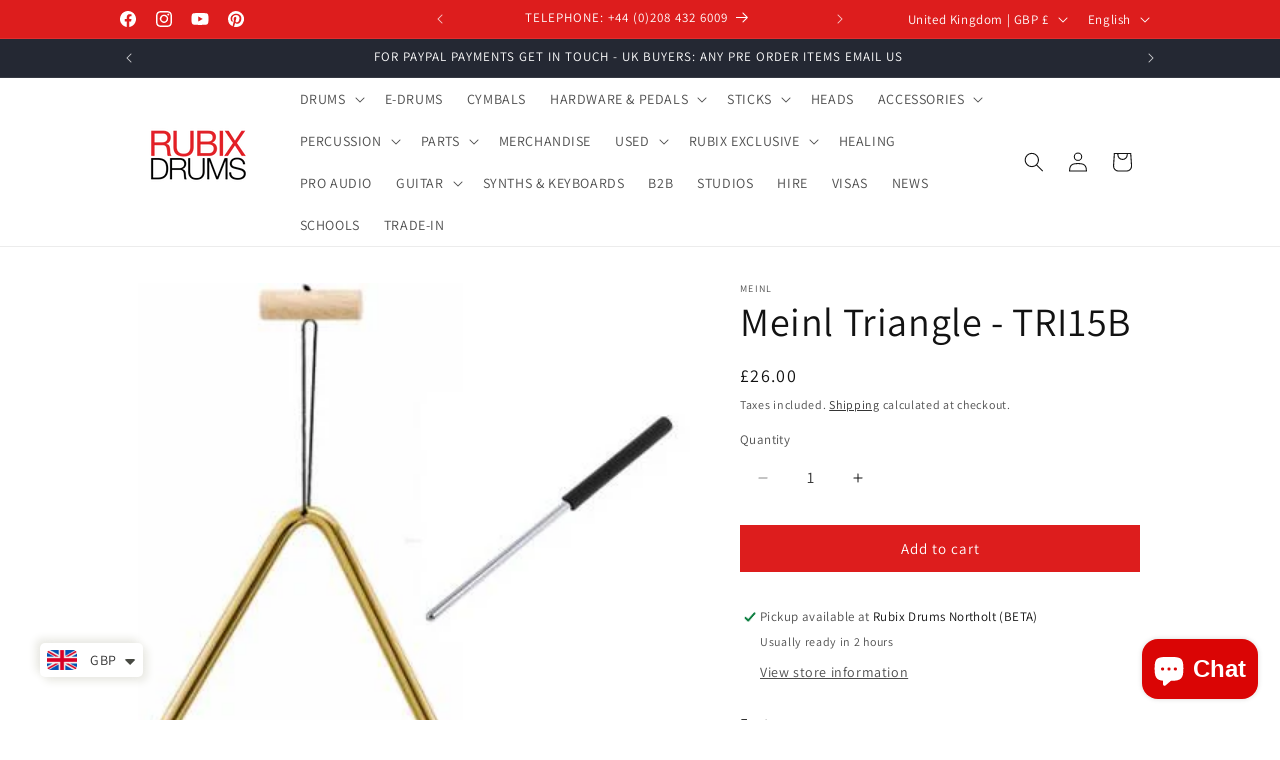

--- FILE ---
content_type: text/javascript; charset=utf-8
request_url: https://static2.rapidsearch.dev/resultpage.js?shop=rubixdrumsltd.myshopify.com
body_size: 46438
content:
!function(e){function t(t){for(var n,o,i=t[0],a=t[1],c=0,u=[];c<i.length;c++)o=i[c],Object.prototype.hasOwnProperty.call(r,o)&&r[o]&&u.push(r[o][0]),r[o]=0;for(n in a)Object.prototype.hasOwnProperty.call(a,n)&&(e[n]=a[n]);for(s&&s(t);u.length;)u.shift()()}var n={},r={34:0};function o(t){if(n[t])return n[t].exports;var r=n[t]={i:t,l:!1,exports:{}};return e[t].call(r.exports,r,r.exports,o),r.l=!0,r.exports}o.e=function(e){var t=[],n=r[e];if(0!==n)if(n)t.push(n[2]);else{var i=new Promise((function(t,o){n=r[e]=[t,o]}));t.push(n[2]=i);var a,c=document.createElement("script");c.charset="utf-8",c.timeout=120,o.nc&&c.setAttribute("nonce",o.nc),c.src=function(e){return o.p+""+({3:"Upsell~main-container~mobile-search~rs-resultpage~shoprenter",4:"initCartPageUpsell~initCartPopUpUpsell~initCheckoutUpsell~search",5:"ProductsGenericDesign~logishop~magento2",6:"rps-custom-engine-results-page~rps-custom-results-page~rps-shopify-results-page",7:"vendors~rps-custom-engine-results-page~rps-custom-results-page~rps-shopify-results-page",8:"VerticalDesktopMenu",9:"main-container~mobile-search",10:"vendors~CheckoutUpsell~Upsell",20:"CheckoutUpsell",21:"HorizontalDesktopMenu",22:"ProductsGenericDesign",23:"ProductsNativeDesign",24:"React",25:"Upsell",26:"cartState",27:"custom",28:"initCartPageUpsell",29:"initCartPopUpUpsell",30:"initCheckoutUpsell",31:"initOriginalCartTracking",32:"logishop",33:"magento2",35:"main-container",36:"mobile-search",37:"rps-custom-engine-results-page",38:"rps-custom-results-page",39:"rps-shopify-results-page",40:"rs-resultpage",41:"search",42:"shopify",43:"shoprenter",44:"sticky-widget",45:"upsellStore",46:"vendors~rps-fingerprintjs-lib",47:"vendors~rs-resultpage",48:"woocommerce"}[e]||e)+".b7a4d3b5e83afacbacc9.js"}(e);var s=new Error;a=function(t){c.onerror=c.onload=null,clearTimeout(u);var n=r[e];if(0!==n){if(n){var o=t&&("load"===t.type?"missing":t.type),i=t&&t.target&&t.target.src;s.message="Loading chunk "+e+" failed.\n("+o+": "+i+")",s.name="ChunkLoadError",s.type=o,s.request=i,n[1](s)}r[e]=void 0}};var u=setTimeout((function(){a({type:"timeout",target:c})}),12e4);c.onerror=c.onload=a,document.head.appendChild(c)}return Promise.all(t)},o.m=e,o.c=n,o.d=function(e,t,n){o.o(e,t)||Object.defineProperty(e,t,{enumerable:!0,get:n})},o.r=function(e){"undefined"!=typeof Symbol&&Symbol.toStringTag&&Object.defineProperty(e,Symbol.toStringTag,{value:"Module"}),Object.defineProperty(e,"__esModule",{value:!0})},o.t=function(e,t){if(1&t&&(e=o(e)),8&t)return e;if(4&t&&"object"==typeof e&&e&&e.__esModule)return e;var n=Object.create(null);if(o.r(n),Object.defineProperty(n,"default",{enumerable:!0,value:e}),2&t&&"string"!=typeof e)for(var r in e)o.d(n,r,function(t){return e[t]}.bind(null,r));return n},o.n=function(e){var t=e&&e.__esModule?function(){return e.default}:function(){return e};return o.d(t,"a",t),t},o.o=function(e,t){return Object.prototype.hasOwnProperty.call(e,t)},o.p="https://static2.rapidsearch.dev/",o.oe=function(e){throw console.error(e),e};var i=window.wpRapidSearchWidget=window.wpRapidSearchWidget||[],a=i.push.bind(i);i.push=t,i=i.slice();for(var c=0;c<i.length;c++)t(i[c]);var s=a;o(o.s=133)}([function(e,t,n){"use strict";n.d(t,"j",(function(){return h})),n.d(t,"w",(function(){return g})),n.d(t,"t",(function(){return b})),n.d(t,"u",(function(){return v})),n.d(t,"h",(function(){return m})),n.d(t,"g",(function(){return y})),n.d(t,"R",(function(){return _})),n.d(t,"f",(function(){return w})),n.d(t,"M",(function(){return O})),n.d(t,"e",(function(){return E})),n.d(t,"y",(function(){return P})),n.d(t,"V",(function(){return x})),n.d(t,"S",(function(){return A})),n.d(t,"z",(function(){return j})),n.d(t,"v",(function(){return I})),n.d(t,"b",(function(){return T})),n.d(t,"c",(function(){return k})),n.d(t,"D",(function(){return R})),n.d(t,"P",(function(){return C})),n.d(t,"O",(function(){return D})),n.d(t,"l",(function(){return M})),n.d(t,"x",(function(){return L})),n.d(t,"G",(function(){return N})),n.d(t,"p",(function(){return U})),n.d(t,"I",(function(){return F})),n.d(t,"K",(function(){return B})),n.d(t,"q",(function(){return q})),n.d(t,"r",(function(){return H})),n.d(t,"J",(function(){return G})),n.d(t,"m",(function(){return W})),n.d(t,"C",(function(){return z})),n.d(t,"s",(function(){return Y})),n.d(t,"E",(function(){return V})),n.d(t,"d",(function(){return K})),n.d(t,"F",(function(){return Q})),n.d(t,"k",(function(){return J})),n.d(t,"Q",(function(){return X})),n.d(t,"T",(function(){return $})),n.d(t,"a",(function(){return Z})),n.d(t,"o",(function(){return ee})),n.d(t,"N",(function(){return te})),n.d(t,"n",(function(){return ne})),n.d(t,"i",(function(){return re})),n.d(t,"U",(function(){return oe})),n.d(t,"A",(function(){return ie})),n.d(t,"L",(function(){return ae})),n.d(t,"H",(function(){return ce})),n.d(t,"B",(function(){return se}));var r=n(1),o=n.n(r),i=n(13),a=n.n(i),c=n(12),s=n(4),u=n(10),l=n(3),d=n(64),f=n(17);function p(){var e=(new Date).getTime();return"undefined"!=typeof performance&&"function"==typeof performance.now&&(e+=performance.now()),"xxxxxxxx-xxxx-4xxx-yxxx-xxxxxxxxxxxx".replace(/[xy]/g,(function(t){var n=(e+16*Math.random())%16|0;return e=Math.floor(e/16),("x"===t?n:3&n|8).toString(16)}))}function h(e){for(var t="".concat(e,"="),n=document.cookie.split(";"),r=0;r<n.length;r++){for(var o=n[r];" "===o.charAt(0);)o=o.substring(1);if(0===o.indexOf(t))return o.substring(t.length,o.length)}return""}function g(){var e=localStorage.getItem("rps_userid");if(e)return e;var t=p();return localStorage.setItem("rps_userid",t),t}function b(){var e=sessionStorage.getItem("rps_sessionid");if(e)return e;var t="session-".concat(p());return sessionStorage.setItem("rps_sessionid",t),t}function v(e){var t;return function(n){t&&clearTimeout(t),t=setTimeout((function(){requestAnimationFrame((function(){return e()}))}),n)}}function m(e,t){if(e){var n=e.split(" / "),r=parseInt(n[0],10),o=t.symbolLeft,i=t.symbolRight;return{unitPrice:o+y(r,t)+i,unitType:" ".concat(" / ").concat(n[1])}}}function y(e,t){var n=arguments.length>2&&void 0!==arguments[2]?arguments[2]:3,r=t.decimalPlace,o=t.thousandPoint,i=t.decimalPoint,a="\\d(?=(\\d{".concat(n,"})+").concat(r>0?"\\D":"$",")"),c=e.toFixed(Math.max(0,~~r));return(i?c.replace(".",i):c).replace(new RegExp(a,"g"),"$&".concat(o||","))}function _(e){e.forEach((function(e){var t=document.querySelector(e);t&&(t.style.height="100%",t.style.overflow="hidden")}))}function w(e){e.forEach((function(e){var t=document.querySelector(e);t&&(t.style.height="initial",t.style.overflow="initial")}))}var O=function(e,t,n){return String(t).split(".").reduce((function(e,t){try{e=e[t]}catch(e){return n}return e}),e)};function S(e){return e&&"object"===a()(e)&&!Array.isArray(e)}function E(e){for(var t=arguments.length,n=new Array(t>1?t-1:0),r=1;r<t;r++)n[r-1]=arguments[r];if(!n.length)return e;var i=n.shift();if(S(e)&&S(i))for(var a in i)S(i[a])?(e[a]||Object.assign(e,o()({},a,{})),E(e[a],i[a])):Object.assign(e,o()({},a,i[a]));return E.apply(void 0,[e].concat(n))}function P(e){e&&(e.style.opacity="0",e.style.zIndex="-1",e.style.display="none")}function x(e){e&&(e.style.opacity="1",e.style.zIndex="9000",e.style.display="block")}var A=function(e){if(e){var t=document.querySelectorAll(e);null==t||t.forEach((function(e){e.parentNode.removeChild(e)}))}};function j(e){var t=document.createElement("style");t.innerHTML="\n    ".concat(e," {\n      display: none !important;\n      height: 0 !important;\n      width: 0 !important;\n    }\n  "),document.head.appendChild(t)}var I=function(e){var t={};return new URLSearchParams(e).forEach((function(e,n){t[n]=e})),t},T=function(e){for(var t=0;t<e.length;t++){if(e[t]===document.activeElement)return!0}return!1},k=function(e){for(var t=0;t<e.length;t++){if(e[t].matches(":hover"))return!0}return!1};function R(e){return e===document.body||!(!e||null===e.offsetParent)&&"visible"===(getComputedStyle(e)||{}).visibility}function C(e,t){e&&e.length>1?e.forEach((function(e){R(e)&&t(e)})):e&&1===e.length&&t(e[0])}function D(e,t){e&&e.forEach((function(e){t(e)}))}function M(e){var t=null;return e.forEach((function(e){t||document.querySelector(e)&&(t=e)})),t}var L=function(e){e&&document.querySelectorAll(e).forEach((function(e){e.setAttribute("style","display:none !important; visibility:hidden !important; height: 0px !important; width:0 !important;")}))};function N(e){return!!e&&Object.prototype.hasOwnProperty.call(d.a,e)}var U=function(){var e,t=null===(e=document.querySelector("html").getAttribute("lang"))||void 0===e?void 0:e.split(/[-_]/)[0];return N(t)?t:""},F=function(e){var t,n=null===(t=e.custom_settings)||void 0===t?void 0:t.instant_search_settings,r=null==n?void 0:n.mobile_size;return window.innerWidth<=(r||768)},B=function(){return window.innerWidth<=992},q=function(){return document.getElementById(s.v)};function H(){return document.querySelector(".".concat(s.w))}var G=function(e,t){var n=[l.l.Boston,l.l.Kameleon,l.l.London,l.l.Madrid];return Object(u.m)(n,t)?e.isTablet:e.isMobile&&e.settings.mobile_optimized},W=function(e,t){return Array.from(document.querySelectorAll(t)).includes(e)},z=function(e,t){return t&&t.contains(e)},Y=function(e){return"top-products"===e||"top-categories"===e||"top-contents"===e?"":e},V=function(e){return!e||0===Object.keys(e).length},K=function(e){var t=document.querySelector(e);t&&(t.value="",t.placeholder="")},Q=function(e){return+e.rs_preview&&sessionStorage.setItem("rps_preview","1"),"1"===sessionStorage.getItem("rps_preview")},J=function(e,t){var n=localStorage.getItem(s.d+e),r=!F(t)&&void 0;return n?"true"===n:r},X=function(e){try{return JSON.parse(e||"")}catch(e){return{}}},$=function(){document.querySelectorAll("[tabindex]").forEach((function(e){var t=e.getAttribute("tabIndex");e.setAttribute("data-rps-tabIndex",t),e.removeAttribute("tabIndex")}))},Z=function(){document.querySelectorAll("[data-rps-tabIndex]").forEach((function(e){var t=e.getAttribute("data-rps-tabIndex");e.setAttribute("tabIndex",t),e.removeAttribute("data-rps-tabIndex")}))},ee=function(e){return void 0!==e.keyword?e.keyword:void 0!==e.q?e.q:void 0};function te(e){console.log("%c[Rapid Search] ".concat(e),"font-size: 13px")}function ne(e){return e===f.WebshopEngine.SHOPIFY}function re(e){return[l.b.script,l.b.elastic].includes(e.debugMode)?window.RapidSearchApiDomain:c.a.apiDomain}function oe(e,t){return t||!!e.debugMode&&e.isResultPage}function ie(e){return e===l.g.ATTRIBUTE}function ae(e){return e===l.g.TAG}function ce(e){return e===l.g.METAFIELD}function se(e){return e===l.g.DEFAULT}},function(e,t,n){var r=n(59);e.exports=function(e,t,n){return(t=r(t))in e?Object.defineProperty(e,t,{value:n,enumerable:!0,configurable:!0,writable:!0}):e[t]=n,e},e.exports.__esModule=!0,e.exports.default=e.exports},function(e,t,n){var r=n(119)();e.exports=r;try{regeneratorRuntime=r}catch(e){"object"==typeof globalThis?globalThis.regeneratorRuntime=r:Function("r","regeneratorRuntime = r")(r)}},function(e,t,n){"use strict";n.d(t,"b",(function(){return r})),n.d(t,"m",(function(){return o})),n.d(t,"d",(function(){return i})),n.d(t,"c",(function(){return a})),n.d(t,"e",(function(){return c})),n.d(t,"h",(function(){return s})),n.d(t,"k",(function(){return u})),n.d(t,"l",(function(){return l})),n.d(t,"g",(function(){return d})),n.d(t,"i",(function(){return f})),n.d(t,"f",(function(){return p})),n.d(t,"j",(function(){return h})),n.d(t,"a",(function(){return g}));var r=function(e){return e.all="all",e.settings="settings",e.elastic="elastic",e.script="script",e}({}),o=function(e){return e.AUTO="auto",e.ALWAYS="always",e.NEVER="never",e}({}),i=function(e){return e.ProductCountDescending="count_desc",e.AlphabeticalAscending="alphabet_asc",e.AlphabeticalDescending="alphabet_desc",e.NumericAscending="numeric_asc",e.NumericDescending="numeric_desc",e.SizeAscending="size_asc",e.SizeDescending="size_desc",e}({}),a=function(e){return e.ProductType="product_type",e.Category="category",e.Tags="tags",e.Brand="brand",e.Price="price",e.Availability="availability",e}({}),c=function(e){return e.CategoryId="category_id",e.Price="price",e.Manufacturer="manufacturer",e.Availability="availability",e.Attributes="attributes",e.Tags="tags",e.Color="color",e.ProductType="product_type",e.Metafields="metafields",e}({}),s=function(e){return e.Text="text",e.Swatch="swatch",e}({}),u=function(e){return e.CustomControl="custom-control",e.FormCheck="form-check",e}({}),l=function(e){return e.Boston="boston",e.Classic="classic",e.ClassicTwo="classic2",e.Elegant="elegant",e.ElegantTwo="elegant2",e.Kameleon="kameleon",e.Korfu="korfu",e.London="london",e.Losangeles="losangeles",e.Modern2="modern2",e.Rome="rome",e.RomeTwo="rome2",e.Tokyo="tokyo",e.Flairmojito="flairmojito",e.Melindainstal="melindainstal",e.Milano="milano",e.Amsterdam="amsterdam",e.Starter="starter",e.StarterTwo="starter2",e.Stockholm="stockholm",e.Helsinki="helsinki",e.Lasvegas="lasvegas",e.Paris="paris",e.Madrid="madrid",e.Budapest="budapest",e.Hamburg="hamburg",e.Berlin="berlin",e.Vagyaim="vagyaim",e.Reflexshop="reflexshop",e}({}),d=function(e){return e.DEFAULT="default",e.TAG="tag",e.ATTRIBUTE="attribute",e.METAFIELD="metafield",e}({}),f=function(e){return e.ShowAlways="show_always",e.Hidden="hidden",e.DesktopOnly="desktop_only",e.MobileOnly="mobile_only",e}({}),p=function(e){return e.InStock="inStock",e.OutOfStock="outOfStock",e}({}),h=function(e){return e.LowStock="lowStock",e.PreOrder="preOrder",e}({}),g=function(e){return e.NORMAL="normal",e.OFFER_REQUEST="offerrequest",e.NOTIFY="notify",e.HIDE="hide",e}({})},function(e,t,n){"use strict";n.d(t,"w",(function(){return T})),n.d(t,"b",(function(){return f})),n.d(t,"c",(function(){return w})),n.d(t,"d",(function(){return b})),n.d(t,"e",(function(){return O})),n.d(t,"f",(function(){return y})),n.d(t,"g",(function(){return m})),n.d(t,"h",(function(){return _})),n.d(t,"i",(function(){return h})),n.d(t,"j",(function(){return d})),n.d(t,"k",(function(){return p})),n.d(t,"l",(function(){return g})),n.d(t,"m",(function(){return j})),n.d(t,"n",(function(){return i})),n.d(t,"o",(function(){return o})),n.d(t,"p",(function(){return E})),n.d(t,"q",(function(){return P})),n.d(t,"r",(function(){return S})),n.d(t,"s",(function(){return a})),n.d(t,"t",(function(){return I})),n.d(t,"u",(function(){return s})),n.d(t,"v",(function(){return c})),n.d(t,"x",(function(){return A})),n.d(t,"y",(function(){return v})),n.d(t,"z",(function(){return l})),n.d(t,"A",(function(){return u})),n.d(t,"B",(function(){return x})),n.d(t,"a",(function(){return k}));var r=n(14),o="rapidsearchiconclicked",i="rapidsearchfocusout",a="rapidsearchshowfullpageoverlay",c="rapid-search-results",s="search-results-mobile",u="rps_sticky_widget",l="rps_search_overlay",d=2147483647,f="rps_autocomplete_close",p="rapid-search-mobile-optimized-input",h="rapid-search-mask",g="rps_multivariate_id",b="rps-filter-open-state-",v=1e4,m="rps_lastqueryid",y="rps_order_ids",_="rps_upsell",w=r.ResultsSortingOption.relevance,O="rps-first-search",S="rps-resultpage-rendered",E="rps-instantsearch-rendered",P="rps-leftmenu-rendered",x="rpsViewAllResults",A="searchfield",j="rps-network-data",I="rsRefreshSearchEventElements",T="rps-results",k=120},function(e,t,n){"use strict";n.d(t,"b",(function(){return c})),n.d(t,"g",(function(){return s})),n.d(t,"d",(function(){return u})),n.d(t,"i",(function(){return l})),n.d(t,"a",(function(){return d})),n.d(t,"j",(function(){return f})),n.d(t,"l",(function(){return p})),n.d(t,"c",(function(){return h})),n.d(t,"k",(function(){return g})),n.d(t,"f",(function(){return b})),n.d(t,"e",(function(){return v})),n.d(t,"h",(function(){return m}));var r=n(1),o=n.n(r),i=function(e){return e.TitleAsc="title-ascending",e.TitleDesc="title-descending",e.PriceAsc="price-ascending",e.PriceDesc="price-descending",e.CreatedDesc="created-descending",e.CreatedAsc="created-ascending",e.BestSelling="best-selling",e.Manual="manual",e}({}),a=n(14),c=".rps-search-results-search-bar-input",s={searchInputSelector:'input[name="q"]',searchSubmitButtonSelector:'form[action="/search"] button[type="submit"], form[role="search"] button[type="submit"], .header-search-submit, form[action="/search"] input[type="submit"], form[role="search"] input[type="submit"]',defaultPredictiveSearchSelector:".predictive-search-wrapper, .search--bar + .search--results, .search-bar__inner, .search-flydown, .search .typeahead__list, #predictive-search",mobileSearchToggleSelector:'button[type="button"].js-drawer-open-top, a[href$="/search"], a.show-search-link, .header-search-toggle, li.search',drawerCloseButtonSelector:".drawer-menu__close-wrapper > button",searchIconSelector:"header header-component search-button.search-action button"},u="button button--secondary",l={Dawn:887,Debut:796,Supply:679,Simple:578,Narrative:829,Minimal:380,Brooklyn:730,Venture:775,Sense:1356,Studio:1431,Colorblock:1499,Crave:1363,Taste:1434,Craft:1368,Refresh:1567,Ride:1500,North:1460,Streamline:872,Loft:846,Editorial:827,Venue:836,Showcase:677,Prestige:855,Label:773,District:735,Express:885,Expanse:902,Flow:801,Aurora:1770,Mode:1578,Showtime:687,Empire:838,Symmetry:568,Publisher:1864,Trade:2699,Rise:2738,Spotlight:1891,Origin:1841,Savor:3626,Ritual:3625,Horizon:2481,Vessel:3628,Heritage:3624,Atelier:3621,Pitch:3620,Tinker:3627,Dwell:3623,Fabric:3622,Impulse:857},d=[l.Dawn,l.Ride,l.Publisher,l.Trade,l.Refresh,l.Colorblock,l.Rise,l.Spotlight,l.Origin,l.Studio,l.Taste,l.Sense,l.Crave,l.Craft],f=[].concat(d,[l.Horizon,l.Ritual,l.Heritage,l.Atelier,l.Pitch,l.Tinker,l.Dwell,l.Vessel,l.Savor,l.Fabric]),p=[l.Impulse],h="/pages/rapid-search-results",g="/search",b="checkout.total_price_set.shop_money",v='script[src*="preview-bar-modules.js"]',m=o()(o()(o()(o()(o()(o()(o()(o()({},i.TitleAsc,a.ResultsSortingOption.name_asc),i.TitleDesc,a.ResultsSortingOption.name_desc),i.PriceAsc,a.ResultsSortingOption.price_asc),i.PriceDesc,a.ResultsSortingOption.price_desc),i.CreatedDesc,a.ResultsSortingOption.latest),i.CreatedAsc,a.ResultsSortingOption.oldest),i.BestSelling,a.ResultsSortingOption.popularity),i.Manual,a.ResultsSortingOption.manual)},function(e,t){function n(e,t,n,r,o,i,a){try{var c=e[i](a),s=c.value}catch(e){return void n(e)}c.done?t(s):Promise.resolve(s).then(r,o)}e.exports=function(e){return function(){var t=this,r=arguments;return new Promise((function(o,i){var a=e.apply(t,r);function c(e){n(a,o,i,c,s,"next",e)}function s(e){n(a,o,i,c,s,"throw",e)}c(void 0)}))}},e.exports.__esModule=!0,e.exports.default=e.exports},function(e,t,n){"use strict";n.d(t,"a",(function(){return x})),n.d(t,"b",(function(){return A})),n.d(t,"c",(function(){return F})),n.d(t,"i",(function(){return G})),n.d(t,"j",(function(){return H})),n.d(t,"e",(function(){return W})),n.d(t,"f",(function(){return z})),n.d(t,"g",(function(){return U})),n.d(t,"h",(function(){return q})),n.d(t,"k",(function(){return N})),n.d(t,"d",(function(){return B}));var r=n(6),o=n.n(r),i=n(1),a=n.n(i),c=n(35),s=n.n(c),u=n(29),l=n.n(u),d=n(40),f=n.n(d),p=n(13),h=n.n(p),g=n(2),b=n.n(g),v=n(54),m=n(11),y=n(4),_=n(15),w=["options","type","productId","origin","position","algorithm"];function O(e,t){var n=Object.keys(e);if(Object.getOwnPropertySymbols){var r=Object.getOwnPropertySymbols(e);t&&(r=r.filter((function(t){return Object.getOwnPropertyDescriptor(e,t).enumerable}))),n.push.apply(n,r)}return n}function S(e){for(var t=1;t<arguments.length;t++){var n=null!=arguments[t]?arguments[t]:{};t%2?O(Object(n),!0).forEach((function(t){a()(e,t,n[t])})):Object.getOwnPropertyDescriptors?Object.defineProperties(e,Object.getOwnPropertyDescriptors(n)):O(Object(n)).forEach((function(t){Object.defineProperty(e,t,Object.getOwnPropertyDescriptor(n,t))}))}return e}function E(e){var t=function(e,t){if("object"!=h()(e)||!e)return e;var n=e[Symbol.toPrimitive];if(void 0!==n){var r=n.call(e,t||"default");if("object"!=h()(r))return r;throw new TypeError("@@toPrimitive must return a primitive value.")}return("string"===t?String:Number)(e)}(e,"string");return"symbol"==h()(t)?t:t+""}var P=function(e,t){return fetch("".concat(e,"?").concat(k(t)),{})},x=function(e){return"".concat(e,"/").concat(Date.now())},A=function(){return localStorage.getItem(y.g)},j=function(e,t){return"".concat(e.apiDomain,"/api/").concat(e.shopDomain,"/").concat(t,"/")},I=function(e){return{userId:e.user.trackingId,sessionId:e.user.sessionId,isMobile:e.isMobile?1:0,isAdmin:e.user.isAdmin?1:0,lang:e.language}},T=function(e){var t=h()(e);return"boolean"===t?e?"1":"0":"object"===t?e instanceof Date?e.toISOString():JSON.stringify(e):"string"===t||"number"===t?String(e):""},k=function(e){var t=Object.entries(e).map((function(e){var t=f()(e,2),n=t[0],r=t[1];return[n,T(r)]}));return new URLSearchParams(t).toString()},R=function(e,t){return(t+100)/100*e},C=function(e){if(!e||!e.length)return[];var t=Object(_.b)(y.h);if(!t)return[];var n=Object.keys(t);return e.reduce((function(e,r){var o=r.id,i=r.title,a=r.unitPrice,c=r.vatRate,s=r.quantity;if(!n.includes(String(o)))return e;var u,d=t[String(o)],f={productName:i,productId:Number(o),price:R(Number(a),Number(c)),quantity:Number(s),origin:d.origin||m.UpsellConversionOrigin.CART_PAGE,lastClickDate:(u=d.time,new Date(u).toISOString().substring(0,19).concat("+00:00")),lastClickType:d.type,algorithm:d.algorithm};return[].concat(l()(e),[f])}),[])},D=function(e){if(e.length){var t=Object(_.b)(y.h,{}),n=e.reduce((function(e,t){var n=t.productId;e[n];return s()(e,[n].map(E))}),t);Object(_.d)(y.h,n)}};function M(e){return Object(_.b)(y.f,[]).includes(e.toString())}function L(e){var t=Object(_.b)(y.f,[]);t.push(e.toString()),Object(_.d)(y.f,t)}var N=function(e){localStorage.setItem(y.g,e)},U=function(e,t){P(j(e,"view"),{productId:t,isAdmin:e.user.isAdmin,lang:e.language})},F=function(e,t){var n=e.settings,r=e.lastQueryId;P(j(e,"event"),S(S({type:m.EventLogType.ADD_TO_CART,currency:n.default_currency,url:window.location.href,queryId:r},I(e)),t))};function B(e,t){var n=S(S({},I(e)),{},{queryId:e.lastQueryId,type:m.EventLogType.ADD_TO_CART_INSTANT_SEARCH,productId:t.productId,quantity:t.quantity,oldQuantity:t.oldQuantity});P(j(e,"event"),n)}function q(e,t){var n=t.keyword,r=t.original,o=t.type,i=t.productId,a=t.categoryId,c=t.contentId,s=e.user,u=e.queryId,l=e.language,d=e.multivariateTestingId,f=e.isMobile,p=e.forceOriginalResultsPage,h={type:o,keyword:n,user_id:s.trackingId,query_id:u,is_mobile:f,is_admin:s.isAdmin,original:r,productId:i,categoryId:a,contentId:c,session_id:s.sessionId,lang:l};d&&(h.variantId=d),p&&(h.errorLoading=!0),P(j(e,"log"),h)}function H(e){var t=e.options,n=e.type,r=e.origin,o=e.products,i=S(S({group:"upsell",type:n,origin:r},I(t)),{},{products:Object(v.encode)(o)});P(j(t,"upsell/impression"),i)}function G(e){var t=e.options,n=e.type,r=e.productId,o=e.origin,i=e.position,a=e.algorithm,c=s()(e,w);Object(_.a)(r,S({type:n,origin:o,algorithm:a},c));var u=S(S({group:"upsell",type:n},I(t)),{},{productId:r,origin:o,position:i,algorithm:a});P(j(t,"upsell/click"),u)}var W=function(){var e=o()(b.a.mark((function e(t,n){var r,o,i,a,c,s,u;return b.a.wrap((function(e){for(;;)switch(e.prev=e.next){case 0:if(r=[],o=t.lastQueryId||A(),i=C(n.products),o&&r.push(m.CheckoutAttributionSource.SEARCH),i.length&&r.push(m.CheckoutAttributionSource.UPSELL),r.length){e.next=1;break}return e.abrupt("return");case 1:if(a=n.currency,c=n.orderId,s=n.total,c&&!M(c)){e.next=2;break}return e.abrupt("return");case 2:return u=S(S({type:m.EventLogType.ORDER},I(t)),{},{attributionSource:r,queryId:o,orderId:c,total:s,eventSource:m.EventLogSource.SCRIPT_TAG}),a&&(u.currency=a),t.multivariateTestingId&&(u.variantId=t.multivariateTestingId),i.length&&(u.upsellProducts=Object(v.encode)(i)),e.next=3,P(j(t,"event"),u);case 3:e.sent.ok&&L(c),localStorage.removeItem(y.g),localStorage.removeItem("rps_sessionid"),localStorage.removeItem(y.l),D(i);case 4:case"end":return e.stop()}}),e)})));return function(t,n){return e.apply(this,arguments)}}(),z=function(e){var t=e.selectors.searchInputSelector,n=document.querySelectorAll(t),r=document.querySelectorAll('form[action="/search"]'),o=null,i=function(t){N(e.queryId),window.RapidSearchSelectedInput=t.target;var n=t.target.value;clearTimeout(o),o=setTimeout((function(){q(e,{keyword:n,type:"search"})}),1e3)},a=function(){var n;clearTimeout(o),N(e.queryId);var r=null!==(n=window.RapidSearchSelectedInput)&&void 0!==n?n:document.querySelector("".concat('form[action="/search"]'," ").concat(t));if(r){var i=r.value;q(e,{keyword:i,type:"keyword"})}};n.forEach((function(e){e.addEventListener("focus",i),e.addEventListener("input",i)})),r.forEach((function(e){e.addEventListener("submit",a)}))}},function(e,t,n){"use strict";n.d(t,"o",(function(){return E})),n.d(t,"w",(function(){return P})),n.d(t,"x",(function(){return x})),n.d(t,"a",(function(){return A})),n.d(t,"g",(function(){return j})),n.d(t,"h",(function(){return I})),n.d(t,"A",(function(){return T})),n.d(t,"c",(function(){return k})),n.d(t,"d",(function(){return R})),n.d(t,"y",(function(){return D})),n.d(t,"t",(function(){return M})),n.d(t,"B",(function(){return L})),n.d(t,"v",(function(){return N})),n.d(t,"i",(function(){return U})),n.d(t,"z",(function(){return F})),n.d(t,"q",(function(){return q})),n.d(t,"m",(function(){return Y})),n.d(t,"l",(function(){return V})),n.d(t,"b",(function(){return K})),n.d(t,"n",(function(){return Q})),n.d(t,"r",(function(){return J})),n.d(t,"j",(function(){return X})),n.d(t,"k",(function(){return $})),n.d(t,"f",(function(){return ee})),n.d(t,"s",(function(){return te})),n.d(t,"e",(function(){return ne})),n.d(t,"u",(function(){return re})),n.d(t,"C",(function(){return oe})),n.d(t,"p",(function(){return ie}));var r=n(6),o=n.n(r),i=n(2),a=n.n(i),c=n(0),s=n(5),u=n(20),l=n(33),d=n(22),f=n(72),p=n(14),h=n(80),g=n.n(h),b=s.i.Simple,v=s.i.North,m=s.i.Streamline,y=s.i.Loft,_=s.i.Venue,w=s.i.Editorial,O=s.i.Showcase,S=s.i.Ride;function E(){var e,t=$(),n=X();if(e=Object(c.M)(t,"meta.page.pageType")||"")return e;var r=window.location.pathname;return r.indexOf("/editor"),e=r.indexOf("/products/")>-1?"product":r.indexOf("/cart")>-1?"cart":null!=n&&n.checkout||null!=n&&n.Checkout?"checkoutSuccess":r.indexOf("/collection")>-1?"collection":"/"===r||r.indexOf("/editor")>-1&&-1==r.indexOf("/editor#/")?"home":"other"}var P=function(){var e;return!!document.querySelector(s.e)||(null===(e=window.location.origin)||void 0===e?void 0:e.includes("shopifypreview.com"))};function x(){var e=X();return!(null==e||!e.designMode)}var A=function(e){var t=document.activeElement;((null==t?void 0:t.hasAttribute("autofocus"))||(null==t?void 0:t.hasAttribute("data-auto-focus")))&&(Object(c.m)(document.activeElement,e)&&t.blur())};function j(){var e,t=X(),n="/".concat(window.location.pathname.split("/")[1]);return n&&"".concat(n,"/")===(null==t||null===(e=t.routes)||void 0===e?void 0:e.root)?n:""}function I(e,t){var n=e.settings.shopify_public_settings,r="".concat(t,"/search");if(null!=n&&n.search_filter_options)return"".concat(r,"?").concat(n.search_filter_options);var o=[];document.querySelectorAll('form[action="/search"] input[type="hidden"]').forEach((function(e){var t=encodeURIComponent(e.getAttribute("name")),n=encodeURIComponent(e.getAttribute("value"));if(n&&t){var r="".concat(t,"=").concat(n);o.includes(r)||o.push(r)}}));var i=o.join("&");return i?"".concat(r,"?").concat(i):r}var T=function(e){return e%2==1?e-1:e},k=function(){var e=[v,m,y,_,w,O],t=J();e.includes(t)&&(n.e(55).then(n.t.bind(null,134,7)),document.body.classList.add("rps-search-bar-fix-".concat(t)))},R=function(){var e=[S],t=J();e.includes(t)&&(n.e(54).then(n.t.bind(null,135,7)),document.body.classList.add("rps-results-page-search-bar-".concat(t)))},C=function(e){e.preventDefault(),e.stopPropagation()},D=function(){var e=[b],t=J();if(e.includes(t)){var n=document.querySelectorAll(".top-bar__search > a.medium-up--hide")[0];n&&["click","focusin"].forEach((function(e){n.addEventListener(e,C)}))}},M=function(){Object(c.z)(".predictive-search--search-template, .predictive-search--header")};function L(e,t){var n,r=e.shopify.theme.settings,o=r.product_card_design,i=r.collection_page_enabled,a=r.search_results_page_enabled,c=null===(n=window.location.pathname)||void 0===n?void 0:n.split("/").includes("collections");e.isCollectionPage="collection"===t||c,e.useRapidSearchCollectionPage=i,e.useGeneralFOC=e.useRapidSearchCollectionPage&&e.isCollectionPage,e.useProductsWithNativeDesign=(e.useRapidSearchCollectionPage||a)&&o===l.ProductSnapshotType.THEME_ORIGINAL}function N(e){var t=e.settings.resultpage_id===Y(),n=window.location.pathname,r=n.includes(s.c),o=n.includes(s.k),i=e.isAdminPreview&&e.parsedQuery.previewType===d.PreviewType.SEARCH_RESULTS_PAGE,a=o&&e.useProductsWithNativeDesign;return t||r||a||i}function U(e,t,n){var r=e.settings,o=e.useRapidSearchResultPage,i="".concat(n,"/").concat(r.resultpage_url);return o&&!e.useProductsWithNativeDesign?i:t}function F(e){return B.apply(this,arguments)}function B(){return(B=o()(a.a.mark((function e(t){return a.a.wrap((function(e){for(;;)switch(e.prev=e.next){case 0:return e.next=1,H(t);case 1:return e.next=2,W(t.themeName);case 2:case"end":return e.stop()}}),e)})))).apply(this,arguments)}function q(){var e,t=J();return null===(e=Object.keys(s.i).find((function(e){return s.i[e]===t})))||void 0===e?void 0:e.toLowerCase()}function H(e){return G.apply(this,arguments)}function G(){return(G=o()(a.a.mark((function e(t){return a.a.wrap((function(e){for(;;)switch(e.prev=e.next){case 0:return e.prev=0,e.next=1,n(123)("./".concat(t.themeName));case 1:e.sent.default(t),e.next=3;break;case 2:e.prev=2,e.catch(0);case 3:case"end":return e.stop()}}),e,null,[[0,2]])})))).apply(this,arguments)}function W(e){return z.apply(this,arguments)}function z(){return(z=o()(a.a.mark((function e(t){return a.a.wrap((function(e){for(;;)switch(e.prev=e.next){case 0:return e.prev=0,e.next=1,n(124)("./".concat(t,".css"));case 1:e.next=3;break;case 2:e.prev=2,e.catch(0);case 3:case"end":return e.stop()}}),e,null,[[0,2]])})))).apply(this,arguments)}function Y(){var e,t=Z(),n=t.ShopifyAnalytics,r=t.__st;return(null==n||null===(e=n.meta)||void 0===e||null===(e=e.page)||void 0===e?void 0:e.resourceId)||(null==r?void 0:r.rid)}function V(){var e=Object(f.c)("rpsCollectionInfo");return(null==e?void 0:e.default_sort_by)||""}function K(e){return s.h[e]||p.ResultsSortingOption.relevance}function Q(){var e;return null===(e=$().meta)||void 0===e||null===(e=e.page)||void 0===e?void 0:e.customerId}function J(){var e,t=X();return(null==t||null===(e=t.theme)||void 0===e?void 0:e.theme_store_id)||0}function X(){return Z().Shopify}function $(){return Z().ShopifyAnalytics}function Z(){return window}function ee(){var e=X();return{currency:Object(c.M)(e,"".concat(s.f,".currency_code"))||"",orderId:Object(c.M)(e,"checkout.order_id")||null,total:Object(c.M)(e,"".concat(s.f,".amount"))||"0"}}function te(e){e.isAdminEditor&&document.addEventListener("shopify:section:load",(function(){window.RapidSearchMainImported=!1,window.RapidSearchLocalTestLoaded=void 0,Object(u.a)(e).then(null)}))}function ne(e){var t,n,r=$();return(null==e||null===(t=e.currency)||void 0===t?void 0:t.active)||(null==r||null===(n=r.meta)||void 0===n?void 0:n.currency)}function re(e,t,n){var r,o,i,a=(null===(r=e.shopify_public_settings)||void 0===r?void 0:r.markets_enabled)&&(null===(o=e.shopify_public_settings)||void 0===o?void 0:o.storefront_access_token),c=null===(i=e.shopify_public_settings)||void 0===i?void 0:i.markets_enabled_for_default_market;return!(!(a&&(t||c))||!n)}function oe(e){sessionStorage.setItem("rps_store_default_currency",e)}function ie(e){var t,n,r,o,i,a,c,u=e.settings,d=null==(c=X())?void 0:c.theme,f=null!==(t=null==d?void 0:d.id)&&void 0!==t?t:0,p=null!==(n=null==d?void 0:d.theme_store_id)&&void 0!==n?n:0,h=g()({name:"",id:f,theme_store_id:p,created_at:(new Date).toISOString(),role:l.ThemeRole.UNPUBLISHED},{search_results_page_enabled:!1}),b=null!==(r=null===(o=u.shopify_public_settings)||void 0===o||null===(o=o.theme_settings)||void 0===o?void 0:o[f])&&void 0!==r?r:h,v=null!==(i=null!==(a=b.theme_store_id)&&void 0!==a?a:p)&&void 0!==i?i:null,m=s.j.includes(v);return{themeStoreId:v,settings:b,id:f,isOldV2:s.a.includes(v),isV2:m}}},function(e,t,n){"use strict";function r(){var e=arguments.length>0&&void 0!==arguments[0]?arguments[0]:"rps_styles",t=document.getElementById(e);return t||((t=document.createElement("style")).id=e,document.head.appendChild(t)),t}function o(e,t,n){return(null==n?void 0:n[t])||e[t]}n.d(t,"a",(function(){return r})),n.d(t,"b",(function(){return o}))},function(e,t,n){"use strict";n.d(t,"b",(function(){return p})),n.d(t,"c",(function(){return h})),n.d(t,"m",(function(){return b})),n.d(t,"n",(function(){return v})),n.d(t,"j",(function(){return m})),n.d(t,"k",(function(){return y})),n.d(t,"f",(function(){return P})),n.d(t,"g",(function(){return x})),n.d(t,"h",(function(){return A})),n.d(t,"e",(function(){return j})),n.d(t,"a",(function(){return g})),n.d(t,"d",(function(){return E})),n.d(t,"i",(function(){return w})),n.d(t,"l",(function(){return _})),n.d(t,"o",(function(){return S})),n.d(t,"p",(function(){return O}));var r=n(1),o=n.n(r),i=n(24),a=n(3),c=n(0),s=n(26),u=n(32);function l(e,t){var n=Object.keys(e);if(Object.getOwnPropertySymbols){var r=Object.getOwnPropertySymbols(e);t&&(r=r.filter((function(t){return Object.getOwnPropertyDescriptor(e,t).enumerable}))),n.push.apply(n,r)}return n}function d(e){for(var t=1;t<arguments.length;t++){var n=null!=arguments[t]?arguments[t]:{};t%2?l(Object(n),!0).forEach((function(t){o()(e,t,n[t])})):Object.getOwnPropertyDescriptors?Object.defineProperties(e,Object.getOwnPropertyDescriptors(n)):l(Object(n)).forEach((function(t){Object.defineProperty(e,t,Object.getOwnPropertyDescriptor(n,t))}))}return e}var f=window.ShopRenter;function p(e){return e?"col-lg-3 col-sm-12 col-xs-12 column-left list-page-column-left":"col-md-3 col-sm-12 col-xs-12 column-left order-last order-md-first"}function h(e){return b(s.f,e)}function g(){var e=f.theme,t=e.name,n=e.family,r=e.parent,o=t.split("_")[0];return b(s.b,o)?o:b(s.b,n)?n:b(s.b,r)?r:a.l.ClassicTwo}function b(e,t){return e.includes(t)}function v(e,t){var n,r=window.location.search,o=e.upsell_recommender;return!(null==o||null===(n=o.origins[t])||void 0===n||!n.enabled)||"1"===Object(c.v)(r).rs_upsell_preview}function m(){return window.location.pathname.startsWith("/cart")}function y(){return window.location.pathname.startsWith("/checkout")}var _="1"===Object(c.j)("admin_logged_in"),w=function(e){if(Object(c.I)(e)){var t=document.createElement("div");t.className="paf-filter-overlay",document.body.insertBefore(t,document.body.firstChild)}},O=function(){var e=document.querySelector(".product-filter-module"),t=document.querySelectorAll(".paf-filter-overlay, .mobile-filter-overlay");document.documentElement.classList.toggle("js-is-visible"),null==e||e.classList.toggle("show"),null==t||t.forEach((function(e){e.classList.toggle("js-is-visible")}))},S=function(){document.querySelectorAll(".scroll-top-button.js-scroll-top, .nanobar-cookie-cog").forEach((function(e){e.classList.toggle("rps_low_z-index")}))};function E(){var e,t=(null==f||null===(e=f.shop)||void 0===e?void 0:e.locale)||Object(c.p)();return s.c[t]||t}function P(e){return e.includes(u.SnapshotElement.Buttons)}function x(e){return e.includes(u.SnapshotElement.Image)}function A(e){return e.includes(u.SnapshotElement.QuickView)}var j=function(e,t){var n=e?"#mobile-filter-position":Object(c.l)(["main aside","#column_left","aside.column-left","aside.column-right"]);return d(d({},i.b),{},{searchInputSelector:"#filter_keyword",searchIconSelector:"#mobile-search-link a, a.mobile-search-link, button.search-module-button, .search-module button",searchSubmitButtonSelector:I(e,t),searchInputGroupSelector:"#search .form-group .input-group",searchWrapperSelectorDesktop:"#search",searchCategoryFilterSelector:"#filter_category_id",maskTargetSelector:"#search",contentSelector:"#content, .information-page",maskInputSelector:"#filter_keyword",mobileSearchToggleSelector:"#mobile-search-link a, a.mobile-search-link",productDetailsSelector:"list-details-link",breadcrumbSelector:".pathway-container",mobileNavSelector:"#mobile-nav",visibilityTargetSelector:"header.sticky-header",leftMenuSelector:n})};function I(e,t){var n=".search-module .input-group .input-group-append button",r=g(),i=e||t;return o()(o()(o()(o()(o()(o()(o()(o()({},a.l.Amsterdam,i?".search-module-button":""),a.l.Helsinki,".search-module .input-group .input-group-prepend button"),a.l.Lasvegas,n),a.l.Milano,n),a.l.Paris,n),a.l.Starter,n),a.l.Stockholm,n),a.l.Madrid,n)[r]||"#search_btn, .search-button-append button"}},function(e,t,n){"use strict";var r,o,i,a,c,s;Object.defineProperty(t,"__esModule",{value:!0}),t.UpsellConversionClickType=t.UpsellConversionLogType=t.UpsellConversionOrigin=t.CheckoutAttributionSource=t.EventLogSource=t.EventLogType=void 0,function(e){e.ORDER="order",e.ADD_TO_CART="addToCart",e.ADD_TO_CART_INSTANT_SEARCH="addToCartInstantSearch"}(r||(t.EventLogType=r={})),function(e){e.WEB_PIXEL="web_pixel",e.SCRIPT_TAG="script_tag"}(o||(t.EventLogSource=o={})),function(e){e.SEARCH="search",e.UPSELL="upsell"}(i||(t.CheckoutAttributionSource=i={})),function(e){e.CART_POPUP="cartPopup",e.CART_PAGE="cartPage",e.ORIGINAL_CART_POPUP="originalCartPopup",e.CHECKOUT_CONFIRM="checkoutConfirm"}(a||(t.UpsellConversionOrigin=a={})),function(e){e.LOADED="loaded",e.VIEWED="viewed"}(c||(t.UpsellConversionLogType=c={})),function(e){e.PRODUCT_DETAILS="productDetailsClick",e.ADD_TO_CART="addToCartClick"}(s||(t.UpsellConversionClickType=s={}))},function(e,t,n){"use strict";n.d(t,"b",(function(){return i})),n.d(t,"a",(function(){return a}));var r=n(18),o=n.n(r),i=!1,a={nodeEnv:o.a.get("NODE_ENV").asString(),publicPath:o.a.get("PUBLIC_PATH").required().asString(),publicPathOrigin:o.a.get("PUBLIC_PATH_ORIGIN").asString(),apiDomain:o.a.get("API_DOMAIN").required().asString(),apiRecommendationDomain:o.a.get("API_RECOMMENDATION_DOMAIN").asString(),settingsDomain:o.a.get("SETTINGS_DOMAIN").required().asString(),settingsDomainCdn:o.a.get("SETTINGS_DOMAIN_CDN").required().asString(),shopifyAssetsCacheDomain:o.a.get("SHOPIFY_ASSETS_CACHE_DOMAIN").required().asString(),testPosthogKey:o.a.get("TEST_POSTHOG_KEY").asString(),livePosthogKey:o.a.get("LIVE_POSTHOG_KEY").asString()}},function(e,t){function n(t){return e.exports=n="function"==typeof Symbol&&"symbol"==typeof Symbol.iterator?function(e){return typeof e}:function(e){return e&&"function"==typeof Symbol&&e.constructor===Symbol&&e!==Symbol.prototype?"symbol":typeof e},e.exports.__esModule=!0,e.exports.default=e.exports,n(t)}e.exports=n,e.exports.__esModule=!0,e.exports.default=e.exports},function(e,t,n){"use strict";var r;Object.defineProperty(t,"__esModule",{value:!0}),t.ResultsSortingOption=void 0,function(e){e.relevance="relevance",e.name_asc="name_asc",e.name_desc="name_desc",e.popularity="popularity",e.price_asc="price_asc",e.price_desc="price_desc",e.latest="latest",e.oldest="oldest",e.discount_percent="discount_percent",e.manual="manual"}(r||(t.ResultsSortingOption=r={}))},function(e,t,n){"use strict";n.d(t,"d",(function(){return p})),n.d(t,"b",(function(){return h})),n.d(t,"a",(function(){return g})),n.d(t,"c",(function(){return b}));var r=n(13),o=n.n(r),i=n(35),a=n.n(i),c=n(1),s=n.n(c),u=n(4);function l(e){var t=function(e,t){if("object"!=o()(e)||!e)return e;var n=e[Symbol.toPrimitive];if(void 0!==n){var r=n.call(e,t||"default");if("object"!=o()(r))return r;throw new TypeError("@@toPrimitive must return a primitive value.")}return("string"===t?String:Number)(e)}(e,"string");return"symbol"==o()(t)?t:t+""}function d(e,t){var n=Object.keys(e);if(Object.getOwnPropertySymbols){var r=Object.getOwnPropertySymbols(e);t&&(r=r.filter((function(t){return Object.getOwnPropertyDescriptor(e,t).enumerable}))),n.push.apply(n,r)}return n}function f(e){for(var t=1;t<arguments.length;t++){var n=null!=arguments[t]?arguments[t]:{};t%2?d(Object(n),!0).forEach((function(t){s()(e,t,n[t])})):Object.getOwnPropertyDescriptors?Object.defineProperties(e,Object.getOwnPropertyDescriptors(n)):d(Object(n)).forEach((function(t){Object.defineProperty(e,t,Object.getOwnPropertyDescriptor(n,t))}))}return e}var p=function(e,t){localStorage.setItem(e,JSON.stringify(t))},h=function(e){var t=arguments.length>1&&void 0!==arguments[1]?arguments[1]:null,n=localStorage.getItem(e);return n?JSON.parse(n):t},g=function(e,t){var n=arguments.length>2&&void 0!==arguments[2]?arguments[2]:u.h,r=h(n,{});r[e]=f(f({},t),{},{time:Date.now()});var o=Object.entries(r);o.length>1e4&&(o.sort((function(e,t){var n=e[1].time,r=t[1].time;return n<r?1:n>r?-1:0})),r=Object.fromEntries(o.slice(0,o.length-100))),p(n,r)};function b(e){var t=arguments.length>1&&void 0!==arguments[1]?arguments[1]:u.h,n=h(t,{}),r=(n[e],a()(n,[e].map(l)));p(t,r)}},function(e,t,n){var r=n(131);"string"==typeof r&&(r=[[e.i,r,""]]);var o={hmr:!0,transform:void 0,insertInto:void 0};n(39)(r,o);r.locals&&(e.exports=r.locals)},function(e,t,n){"use strict";var r;Object.defineProperty(t,"__esModule",{value:!0}),t.WebshopEngine=void 0,function(e){e.NO_ENGINE="",e.SHOPIFY="shopify",e.SHOPRENTER="shoprenter",e.WOOCOMMERCE="woocommerce",e.MAGENTO2="magento2",e.CUSTOM="custom",e.UNAS="unas",e.AUCHAN="auchan",e.LOGISHOP="logishop"}(r||(t.WebshopEngine=r={}))},function(e,t,n){"use strict";const r=n(93),o=n(47),i=(e,t,a)=>({from:i,EnvVarError:n(47),get:function(n){if(!n)return e;if(arguments.length>1)throw new o("It looks like you passed more than one argument to env.get(). Since env-var@6.0.0 this is no longer supported. To set a default value use env.get(TARGET).default(DEFAULT)");return r(e,n,t||{},a||function(){})},accessors:n(60),logger:n(111)(console.log,e.NODE_ENV)});e.exports=i(function(){try{return{API_DOMAIN:"https://europe-west1-rapid-product-search.cloudfunctions.net/appV2",API_RECOMMENDATION_DOMAIN:"https://europe-west1-rapid-product-search.cloudfunctions.net/recommendation",DOPPLER_CONFIG:"live_storefront",DOPPLER_ENVIRONMENT:"live",DOPPLER_PROJECT:"deployment",LIVE_POSTHOG_KEY:"phc_DFLSaxHp3IuZHlYtJKqPShONrXaREDXQ8eqy8h0K70X",PUBLIC_PATH:"https://static2.rapidsearch.dev/",PUBLIC_PATH_ORIGIN:"https://rapid-product-search.firebaseapp.com/",SETTINGS_DOMAIN:"https://europe-west1-rapid-product-search.cloudfunctions.net/appV2",SETTINGS_DOMAIN_CDN:"https://settings.rapidsearch.app",SHOPIFY_ASSETS_CACHE_DOMAIN:"https://europe-west1-rapid-product-search.cloudfunctions.net/shopifyAssetsCache",TEST_POSTHOG_KEY:"phc_92mQCsOdmgHqq7Uw9MDMDXbEHyp1AcvhOCAdZBOxDzY"}}catch(e){return{}}}())},function(e,t,n){"use strict";var r,o;Object.defineProperty(t,"__esModule",{value:!0}),t.SearchWidget=t.ZeroWidget=void 0,function(e){e.TopKeywords="top_keywords",e.TopProducts="top_products",e.TopCategories="top_categories",e.KeywordHistory="keyword_history",e.TopContents="top_contents",e.ZeroBanner="zero_banner"}(r||(t.ZeroWidget=r={})),function(e){e.KeywordSuggestion="keyword_suggestion",e.ProductSuggestion="product_suggestion",e.CategorySuggestion="category_suggestion",e.PageSuggestion="page_suggestion"}(o||(t.SearchWidget=o={}))},function(e,t,n){"use strict";var r=n(28),o=n(0),i=n(36),a=n(43);t.a=function(e){var t,n=e.isAdminPreview,c=e.isResultPage,s=e.isCollectionPage,u=e.useRapidSearchCollectionPage,l=e.useRapidSearchResultPage,d=Object(i.a)(e);return window.rpsEagerUser||c&&l||n||Object(o.b)(d)||Object(o.c)(d)||s&&u?(Object(r.a)(e),Promise.resolve(e)):(Object(i.b)(null===(t=e.selectors)||void 0===t?void 0:t.searchIconSelector),Object(a.a)(e,d),Promise.resolve(e))}},function(e,t,n){"use strict";n.d(t,"a",(function(){return r})),n.d(t,"b",(function(){return o}));var r=function(e){return e.CONTENT="content",e.LEFT_MENU="leftMenu",e}({}),o=function(e){return e.NONE="",e.PRODUCT="product",e.CHECKOUT="checkout",e.CHECKOUT_SUCCESS="checkoutSuccess",e}({})},function(e,t,n){"use strict";var r,o,i,a,c,s;Object.defineProperty(t,"__esModule",{value:!0}),t.PreviewFrame=t.PreviewMessageAction=t.PreviewParamValue=t.PreviewQueryParam=t.PreviewDeviceType=t.PreviewType=void 0,function(e){e.INSTANT_SEARCH="instant_search",e.COLLECTION_PAGE="collection_page",e.SEARCH_RESULTS_PAGE="search_results_page"}(r||(t.PreviewType=r={})),function(e){e.DESKTOP="desktop",e.MOBILE="mobile"}(o||(t.PreviewDeviceType=o={})),function(e){e.EDITOR="editor",e.PREVIEW_THEME_ID="preview_theme_id",e.DEVICE_TYPE="deviceType",e.PREVIEW_TYPE="previewType"}(i||(t.PreviewQueryParam=i={})),function(e){e.EDITOR="true"}(a||(t.PreviewParamValue=a={})),function(e){e.GET_ADMIN_PREVIEW_SETTINGS="getAdminPreviewSettings",e.SET_ADMIN_PREVIEW_SETTINGS="setAdminPreviewSettings",e.SETTINGS_UPDATED="settingsUpdated",e.SETTINGS_DISCARDED="settingsDiscarded",e.INIT_STOREFRONT_PREVIEW="initStorefrontPreview",e.NAVIGATE_TO_THEME="navigateToTheme",e.SETTINGS_SAVED="settingsSaved"}(c||(t.PreviewMessageAction=c={})),function(e){e.SHOPIFY_SETTINGS_PREVIEW_MAX_MODAL="RPS_SHOPIFY_SETTINGS_PREVIEW_MAX_MODAL",e.STOREFRONT_SETTINGS_PREVIEW_IFRAME="RPS_STOREFRONT_SETTINGS_PREVIEW_IFRAME"}(s||(t.PreviewFrame=s={}))},function(e,t,n){"use strict";n.d(t,"b",(function(){return s})),n.d(t,"a",(function(){return u})),n.d(t,"d",(function(){return l})),n.d(t,"f",(function(){return f})),n.d(t,"g",(function(){return p})),n.d(t,"c",(function(){return h})),n.d(t,"e",(function(){return g}));var r=n(1),o=n.n(r),i=n(21);function a(e,t){var n=Object.keys(e);if(Object.getOwnPropertySymbols){var r=Object.getOwnPropertySymbols(e);t&&(r=r.filter((function(t){return Object.getOwnPropertyDescriptor(e,t).enumerable}))),n.push.apply(n,r)}return n}function c(e){for(var t=1;t<arguments.length;t++){var n=null!=arguments[t]?arguments[t]:{};t%2?a(Object(n),!0).forEach((function(t){o()(e,t,n[t])})):Object.getOwnPropertyDescriptors?Object.defineProperties(e,Object.getOwnPropertyDescriptors(n)):a(Object(n)).forEach((function(t){Object.defineProperty(e,t,Object.getOwnPropertyDescriptor(n,t))}))}return e}function s(e){var t=c({},n(45).defaultSelectors);try{var r=n(86)("./".concat(e));t=c(c({},t),r.selectors)}catch(e){}return t}function u(){var e=document.body,t=Array.from(e.classList).filter((function(e){return-1!==e.toLowerCase().indexOf("theme-")}));return t.length?t[0].replace("theme-",""):""}function l(e){var t=document.body,n=i.b.NONE;(function(e){for(var t=0,n=Object.values(e.classList);t<n.length;t++){if(-1!==n[t].toLowerCase().indexOf("product-template"))return!0}return!1})(t)&&(n=i.b.PRODUCT),window.wc_checkout_params&&(n=i.b.CHECKOUT);var r=d(e);return document.querySelector(r)&&(n=i.b.CHECKOUT_SUCCESS),n}function d(e){var t;return(null===(t=e.woocommerce_settings)||void 0===t?void 0:t.order_total_selector)||"li.woocommerce-order-overview__total"}function f(){return!!document.querySelector("body.admin-bar")}function p(e){var t=e.currency[e.default_currency],n=t.thousandPoint,r=t.decimalPoint,o=function(e){var t,n=d(e);return(null===(t=e.woocommerce_settings)||void 0===t?void 0:t.order_total_amount_selector)||"".concat(n," span.woocommerce-Price-amount.amount")}(e),i=document.querySelector(o),a=i&&i.innerText.replace(n,"");return r&&(a=a.replace(r,".")),(a=a.replace(/[^\d.]/g,""))||0}function h(e){var t=new RegExp("/".concat(e.woocommerce_settings.checkout_endpoint,"/([0-9]+)/")).exec(window.location.href);return t?t[1]:null}function g(){return+Object.values(document.body.classList).find((function(e){return-1!==e.indexOf("postid-")})).split("-")[1]||0}},function(e,t,n){"use strict";n.d(t,"a",(function(){return o})),n.d(t,"b",(function(){return r}));var r={searchWrapperSelectorDesktop:"body",searchWrapperSelectorMobile:"body",mobileNavSelector:null,productDetailsSelector:"",inputWithTransitionSelector:null,leftMenuSelector:null,mobileSearchToggleSelector:null,visibilityTargetSelector:null,searchIconSelector:null,searchSubmitButtonSelector:null,searchInputSelector:null,defaultPredictiveSearchSelector:null,searchInputGroupSelector:null,breadcrumbSelector:null,contentSelector:null,maskInputSelector:null,maskTargetSelector:null,searchCategoryFilterSelector:null},o={productCardFooter:"",elevateElement:"",priceSliderElement:"",priceSliderRangeElement:""}},function(e,t,n){"use strict";n.d(t,"a",(function(){return a})),n.d(t,"b",(function(){return c})),n.d(t,"d",(function(){return s})),n.d(t,"c",(function(){return u}));var r=n(19);function o(e,t){var n="undefined"!=typeof Symbol&&e[Symbol.iterator]||e["@@iterator"];if(!n){if(Array.isArray(e)||(n=function(e,t){if(e){if("string"==typeof e)return i(e,t);var n={}.toString.call(e).slice(8,-1);return"Object"===n&&e.constructor&&(n=e.constructor.name),"Map"===n||"Set"===n?Array.from(e):"Arguments"===n||/^(?:Ui|I)nt(?:8|16|32)(?:Clamped)?Array$/.test(n)?i(e,t):void 0}}(e))||t&&e&&"number"==typeof e.length){n&&(e=n);var r=0,o=function(){};return{s:o,n:function(){return r>=e.length?{done:!0}:{done:!1,value:e[r++]}},e:function(e){throw e},f:o}}throw new TypeError("Invalid attempt to iterate non-iterable instance.\nIn order to be iterable, non-array objects must have a [Symbol.iterator]() method.")}var a,c=!0,s=!1;return{s:function(){n=n.call(e)},n:function(){var e=n.next();return c=e.done,e},e:function(e){s=!0,a=e},f:function(){try{c||null==n.return||n.return()}finally{if(s)throw a}}}}function i(e,t){(null==t||t>e.length)&&(t=e.length);for(var n=0,r=Array(t);n<t;n++)r[n]=e[n];return r}function a(e){return e?{searchInputSelector:"#rps_preview_search_input"}:{}}function c(e){var t=e.autocomplete_zero_widgets||[],n=e.autocomplete_search_widgets||[];return{topSearchesWidget:t.find((function(e){return e.id===r.ZeroWidget.TopKeywords})),topProductsWidget:t.find((function(e){return e.id===r.ZeroWidget.TopProducts})),topCategoriesWidget:t.find((function(e){return e.id===r.ZeroWidget.TopCategories})),topContentWidget:t.find((function(e){return e.id===r.ZeroWidget.TopContents})),historyWidget:t.find((function(e){return e.id===r.ZeroWidget.KeywordHistory})),keywordWidget:n.find((function(e){return e.id===r.SearchWidget.KeywordSuggestion})),categoryWidget:n.find((function(e){return e.id===r.SearchWidget.CategorySuggestion})),productWidget:n.find((function(e){return e.id===r.SearchWidget.ProductSuggestion})),contentWidget:n.find((function(e){return e.id===r.SearchWidget.PageSuggestion}))}}function s(e){var t=arguments.length>1&&void 0!==arguments[1]?arguments[1]:1e4;return new Promise((function(n,r){var o=!1,i=null,a=null,c=function(){i&&(i.disconnect(),i=null),a&&(clearTimeout(a),a=null)},s=function(){if(!o){var t=e();null!=t&&(o=!0,c(),n(t))}};s(),o||((i=new MutationObserver(s)).observe(document.documentElement,{childList:!0,subtree:!0}),a=setTimeout((function(){o||(o=!0,c(),r(new Error("Timeout waiting for property")))}),t))}))}function u(e){var t=arguments.length>1&&void 0!==arguments[1]?arguments[1]:{};return new Promise((function(n,r){var i=document.querySelector(e);if(t.continuous||!i){var a=new MutationObserver((function(t){var r,i=o(t);try{for(i.s();!(r=i.n()).done;){var c=r.value;if("childList"===c.type)for(var s=0,u=Array.from(c.addedNodes);s<u.length;s++){var l=u[s];if(l instanceof HTMLElement){var d=l.matches(e)?l:l.querySelector(e);if(d){a.disconnect(),n(d);break}}}}}catch(e){i.e(e)}finally{i.f()}}));a.observe(document.body,{childList:!0,subtree:!0}),t.signal&&t.signal.addEventListener("abort",(function(){a.disconnect(),r()}))}else n(i)}))}},function(e,t,n){"use strict";n.d(t,"c",(function(){return o})),n.d(t,"f",(function(){return i})),n.d(t,"b",(function(){return a})),n.d(t,"a",(function(){return c})),n.d(t,"e",(function(){return s})),n.d(t,"d",(function(){return u}));var r=n(3),o={hr:"hr",cz:"cs",en:"en",fr:"fr",de:"de",hu:"hu",it:"it",pl:"pl",ro:"ro",srb:"sr",sk:"sk",si:"sl",es:"es"},i=[r.l.StarterTwo,r.l.Budapest,r.l.Hamburg,r.l.Berlin],a=Object.values(r.l),c=window.ShopRenter,s=null==c?void 0:c.shop.name,u="https://".concat(s,".cdn.shoprenter.hu")},function(e,t,n){"use strict";n.d(t,"c",(function(){return r})),n.d(t,"a",(function(){return o})),n.d(t,"b",(function(){return i}));var r="rps_total_price",o=btoa(window.location.href),i={searchInputSelector:"#search , #mobile_search",searchInputGroupSelector:"#search , #mobile_search",mobileSearchToggleSelector:"label[data-role='minisearch-label",leftMenuSelector:".sidebar.sidebar-main",successOrderIdElement:".checkout-success>p span"}},function(e,t,n){"use strict";var r=n(44),o=n(7),i=n(41);t.a=function(e){window.RapidSearchMainImported||(window.RapidSearchMainImported=!0,Object(r.b)(e),"original"===e.multivariateTestingId?Object(o.f)(e):(Promise.all([n.e(0),n.e(1),n.e(4),n.e(41)]).then(n.bind(null,136)).then((function(t){t.initializeMain(e)})),!e.isResultPage&&e.isMobileOptimizedView&&i.a.focusIn()))}},function(e,t,n){var r=n(113),o=n(114),i=n(66),a=n(115);e.exports=function(e){return r(e)||o(e)||i(e)||a()},e.exports.__esModule=!0,e.exports.default=e.exports},function(e,t,n){"use strict";function r(e){return Object.fromEntries(new URLSearchParams(e))}n.d(t,"a",(function(){return r}))},function(e,t,n){"use strict";n.d(t,"a",(function(){return r})),n.d(t,"b",(function(){return o})),n.d(t,"e",(function(){return i})),n.d(t,"c",(function(){return a})),n.d(t,"d",(function(){return c}));var r="rps-cart-page-upsell",o="rps-cart-pop-up-upsell",i="rps-checkout-upsell",a="data-rps-skeleton",c="data-rps-upsell-template"},function(e,t,n){"use strict";var r;Object.defineProperty(t,"__esModule",{value:!0}),t.SnapshotElement=void 0,function(e){e.Image="image",e.Name="name",e.Price="price",e.StockStatus="stock_status",e.Buttons="buttons",e.QuickView="quickview",e.Sku="sku",e.Wishlist="wishlist",e.Manufacturer="manufacturer",e.Type="type",e.ADD_TO_CART="add_to_cart"}(r||(t.SnapshotElement=r={}))},function(e,t,n){"use strict";var r,o,i,a,c,s;Object.defineProperty(t,"__esModule",{value:!0}),t.ThemeRole=t.ProductSnapshotType=t.ShopifyThemeVersion=t.ResultpageSearchBarVisibility=t.DisableResultsPageReason=t.ProductCardContentAlignment=void 0,function(e){e.LEFT="left",e.CENTER="center"}(r||(t.ProductCardContentAlignment=r={})),function(e){e.BAD_DESIGN="bad_design",e.MISSING_ELEMENTS="missing_elements",e.FOUND_BUG="found_bug",e.OTHER="other"}(o||(t.DisableResultsPageReason=o={})),function(e){e.ShowAlways="show_always",e.Hidden="hidden",e.DesktopOnly="desktop_only",e.MobileOnly="mobile_only"}(i||(t.ResultpageSearchBarVisibility=i={})),function(e){e[e.V1=1]="V1",e[e.V2=2]="V2"}(a||(t.ShopifyThemeVersion=a={})),function(e){e.THEME_ORIGINAL="original",e.RAPID_SEARCH=""}(c||(t.ProductSnapshotType=c={})),function(e){e.MAIN="main",e.UNPUBLISHED="unpublished",e.DEMO="demo"}(s||(t.ThemeRole=s={}))},function(e,t,n){"use strict";e.exports=function(e){return e}},function(e,t,n){var r=n(112);e.exports=function(e,t){if(null==e)return{};var n,o,i=r(e,t);if(Object.getOwnPropertySymbols){var a=Object.getOwnPropertySymbols(e);for(o=0;o<a.length;o++)n=a[o],-1===t.indexOf(n)&&{}.propertyIsEnumerable.call(e,n)&&(i[n]=e[n])}return i},e.exports.__esModule=!0,e.exports.default=e.exports},function(e,t,n){"use strict";n.d(t,"a",(function(){return o})),n.d(t,"b",(function(){return i}));var r=n(4);function o(e){var t=e.selectors,n=[t.searchIconSelector,t.searchInputSelector,t.mobileSearchToggleSelector,t.searchCategoryFilterSelector].filter((function(e){return e})).join(", ");return document.querySelectorAll(n)}function i(e){e&&document.querySelectorAll(e).forEach((function(e){e.addEventListener("click",(function(){window.dispatchEvent(new CustomEvent(r.o))}))}))}},function(e,t,n){"use strict";n.d(t,"a",(function(){return a})),n.d(t,"b",(function(){return c})),n.d(t,"c",(function(){return s}));var r=n(0),o=n(7),i=n(27),a=function(){var e,t=document.querySelector("script[data-requirecontext]");if(!t)return"";var n=t.src.split("/"),r=n.indexOf("frontend");return(null===(e=n[r+2])||void 0===e?void 0:e.toLowerCase())||""},c=function(){var e=document.body.classList;return e.contains("catalog-product-view")?"product":e.contains("checkout-index-index")?"checkout":e.contains("checkout-onepage-success")?"checkoutSuccess":""};function s(e){var t=document.querySelector(e.selectors.successOrderIdElement);if(t){var n=t.innerHTML.trim().replace(/^#/,""),a=localStorage.getItem(i.c);Object(o.e)(e,{orderId:n,total:a})}else Object(r.N)("Failed to detect the order id using the selector: ".concat(e.selectors.successOrderIdElement));localStorage.removeItem(i.c)}},function(e,t,n){"use strict";e.exports=function(e){var t=[];return t.toString=function(){return this.map((function(t){var n=function(e,t){var n=e[1]||"",r=e[3];if(!r)return n;if(t&&"function"==typeof btoa){var o=(a=r,"/*# sourceMappingURL=data:application/json;charset=utf-8;base64,"+btoa(unescape(encodeURIComponent(JSON.stringify(a))))+" */"),i=r.sources.map((function(e){return"/*# sourceURL="+r.sourceRoot+e+" */"}));return[n].concat(i).concat([o]).join("\n")}var a;return[n].join("\n")}(t,e);return t[2]?"@media "+t[2]+"{"+n+"}":n})).join("")},t.i=function(e,n){"string"==typeof e&&(e=[[null,e,""]]);for(var r={},o=0;o<this.length;o++){var i=this[o][0];null!=i&&(r[i]=!0)}for(o=0;o<e.length;o++){var a=e[o];null!=a[0]&&r[a[0]]||(n&&!a[2]?a[2]=n:n&&(a[2]="("+a[2]+") and ("+n+")"),t.push(a))}},t}},function(e,t,n){var r,o,i={},a=(r=function(){return window&&document&&document.all&&!window.atob},function(){return void 0===o&&(o=r.apply(this,arguments)),o}),c=function(e,t){return t?t.querySelector(e):document.querySelector(e)},s=function(e){var t={};return function(e,n){if("function"==typeof e)return e();if(void 0===t[e]){var r=c.call(this,e,n);if(window.HTMLIFrameElement&&r instanceof window.HTMLIFrameElement)try{r=r.contentDocument.head}catch(e){r=null}t[e]=r}return t[e]}}(),u=null,l=0,d=[],f=n(129);function p(e,t){for(var n=0;n<e.length;n++){var r=e[n],o=i[r.id];if(o){o.refs++;for(var a=0;a<o.parts.length;a++)o.parts[a](r.parts[a]);for(;a<r.parts.length;a++)o.parts.push(y(r.parts[a],t))}else{var c=[];for(a=0;a<r.parts.length;a++)c.push(y(r.parts[a],t));i[r.id]={id:r.id,refs:1,parts:c}}}}function h(e,t){for(var n=[],r={},o=0;o<e.length;o++){var i=e[o],a=t.base?i[0]+t.base:i[0],c={css:i[1],media:i[2],sourceMap:i[3]};r[a]?r[a].parts.push(c):n.push(r[a]={id:a,parts:[c]})}return n}function g(e,t){var n=s(e.insertInto);if(!n)throw new Error("Couldn't find a style target. This probably means that the value for the 'insertInto' parameter is invalid.");var r=d[d.length-1];if("top"===e.insertAt)r?r.nextSibling?n.insertBefore(t,r.nextSibling):n.appendChild(t):n.insertBefore(t,n.firstChild),d.push(t);else if("bottom"===e.insertAt)n.appendChild(t);else{if("object"!=typeof e.insertAt||!e.insertAt.before)throw new Error("[Style Loader]\n\n Invalid value for parameter 'insertAt' ('options.insertAt') found.\n Must be 'top', 'bottom', or Object.\n (https://github.com/webpack-contrib/style-loader#insertat)\n");var o=s(e.insertAt.before,n);n.insertBefore(t,o)}}function b(e){if(null===e.parentNode)return!1;e.parentNode.removeChild(e);var t=d.indexOf(e);t>=0&&d.splice(t,1)}function v(e){var t=document.createElement("style");if(void 0===e.attrs.type&&(e.attrs.type="text/css"),void 0===e.attrs.nonce){var r=function(){0;return n.nc}();r&&(e.attrs.nonce=r)}return m(t,e.attrs),g(e,t),t}function m(e,t){Object.keys(t).forEach((function(n){e.setAttribute(n,t[n])}))}function y(e,t){var n,r,o,i;if(t.transform&&e.css){if(!(i="function"==typeof t.transform?t.transform(e.css):t.transform.default(e.css)))return function(){};e.css=i}if(t.singleton){var a=l++;n=u||(u=v(t)),r=O.bind(null,n,a,!1),o=O.bind(null,n,a,!0)}else e.sourceMap&&"function"==typeof URL&&"function"==typeof URL.createObjectURL&&"function"==typeof URL.revokeObjectURL&&"function"==typeof Blob&&"function"==typeof btoa?(n=function(e){var t=document.createElement("link");return void 0===e.attrs.type&&(e.attrs.type="text/css"),e.attrs.rel="stylesheet",m(t,e.attrs),g(e,t),t}(t),r=E.bind(null,n,t),o=function(){b(n),n.href&&URL.revokeObjectURL(n.href)}):(n=v(t),r=S.bind(null,n),o=function(){b(n)});return r(e),function(t){if(t){if(t.css===e.css&&t.media===e.media&&t.sourceMap===e.sourceMap)return;r(e=t)}else o()}}e.exports=function(e,t){if("undefined"!=typeof DEBUG&&DEBUG&&"object"!=typeof document)throw new Error("The style-loader cannot be used in a non-browser environment");(t=t||{}).attrs="object"==typeof t.attrs?t.attrs:{},t.singleton||"boolean"==typeof t.singleton||(t.singleton=a()),t.insertInto||(t.insertInto="head"),t.insertAt||(t.insertAt="bottom");var n=h(e,t);return p(n,t),function(e){for(var r=[],o=0;o<n.length;o++){var a=n[o];(c=i[a.id]).refs--,r.push(c)}e&&p(h(e,t),t);for(o=0;o<r.length;o++){var c;if(0===(c=r[o]).refs){for(var s=0;s<c.parts.length;s++)c.parts[s]();delete i[c.id]}}}};var _,w=(_=[],function(e,t){return _[e]=t,_.filter(Boolean).join("\n")});function O(e,t,n,r){var o=n?"":r.css;if(e.styleSheet)e.styleSheet.cssText=w(t,o);else{var i=document.createTextNode(o),a=e.childNodes;a[t]&&e.removeChild(a[t]),a.length?e.insertBefore(i,a[t]):e.appendChild(i)}}function S(e,t){var n=t.css,r=t.media;if(r&&e.setAttribute("media",r),e.styleSheet)e.styleSheet.cssText=n;else{for(;e.firstChild;)e.removeChild(e.firstChild);e.appendChild(document.createTextNode(n))}}function E(e,t,n){var r=n.css,o=n.sourceMap,i=void 0===t.convertToAbsoluteUrls&&o;(t.convertToAbsoluteUrls||i)&&(r=f(r)),o&&(r+="\n/*# sourceMappingURL=data:application/json;base64,"+btoa(unescape(encodeURIComponent(JSON.stringify(o))))+" */");var a=new Blob([r],{type:"text/css"}),c=e.href;e.href=URL.createObjectURL(a),c&&URL.revokeObjectURL(c)}},function(e,t,n){var r=n(116),o=n(117),i=n(66),a=n(118);e.exports=function(e,t){return r(e)||o(e,t)||i(e,t)||a()},e.exports.__esModule=!0,e.exports.default=e.exports},function(e,t,n){"use strict";n.d(t,"a",(function(){return u}));var r=n(55),o=n.n(r),i=n(56),a=n.n(i),c=n(1),s=n.n(c),u=function(){return a()((function e(){o()(this,e)}),null,[{key:"createInput",value:function(){var e=document.createElement("input");e.id=this.inputId,e.type="search",e.autocomplete="off",Object.assign(e.style,this.defaultStyles),e.addEventListener("blur",(function(){e.style.visibility="hidden"})),this.inputElement=e,document.body.appendChild(e)}},{key:"focusIn",value:function(){this.inputElement&&(this.inputElement.style.visibility="visible",this.inputElement.focus())}}])}();s()(u,"inputId","rpsKeyboardAutoAppearInput"),s()(u,"defaultStyles",{top:"0",outline:"none",fontSize:"16px",zIndex:"-999999",position:"fixed",boxShadow:"none",visibility:"hidden",pointerEvents:"none",caretColor:"transparent",borderColor:"transparent",backgroundColor:"transparent"})},function(e,t,n){var r=n(130);"string"==typeof r&&(r=[[e.i,r,""]]);var o={hmr:!0,transform:void 0,insertInto:void 0};n(39)(r,o);r.locals&&(e.exports=r.locals)},function(e,t,n){"use strict";n.d(t,"a",(function(){return i}));var r=n(28),o=n(57);function i(e,t){var n=function(e){var t=["click","focusin"];e.isTablet||t.push("mouseover");return t}(e);null==t||t.forEach((function(t){n.forEach((function(n){t.addEventListener(n,(function(t){!function(e,t){(function(e,t){var n=e.currentTarget,r=t.isMobileOptimizedView,o=t.selectors,i=o.searchIconSelector,c=o.mobileSearchToggleSelector,s=a(n,c),u=a(n,i),l="click"===e.type;return(s||u)&&r&&l})(e,t)&&(e.preventDefault(),e.stopPropagation());Object(r.a)(t)}(t,e)}),{capture:!0,once:!0})}))})),function(e){var t=e.selectors.searchSubmitButtonSelector;document.querySelectorAll(t).forEach((function(t){t.addEventListener("click",(function(t){t.preventDefault(),t.stopPropagation();var n=Object(o.b)({keyword:e.keywordInUrl||"",debugMode:e.debugMode,resultsPageURLOptions:e.resultsPageURLOptions});window.location.href=n.href}))}))}(e)}function a(e,t){try{return e.matches(t)}catch(e){return!1}}},function(e,t,n){"use strict";n.d(t,"a",(function(){return s})),n.d(t,"b",(function(){return u}));var r=n(1),o=n.n(r),i=n(4);function a(e,t){var n=Object.keys(e);if(Object.getOwnPropertySymbols){var r=Object.getOwnPropertySymbols(e);t&&(r=r.filter((function(t){return Object.getOwnPropertyDescriptor(e,t).enumerable}))),n.push.apply(n,r)}return n}function c(e){for(var t=1;t<arguments.length;t++){var n=null!=arguments[t]?arguments[t]:{};t%2?a(Object(n),!0).forEach((function(t){o()(e,t,n[t])})):Object.getOwnPropertyDescriptors?Object.defineProperties(e,Object.getOwnPropertyDescriptors(n)):a(Object(n)).forEach((function(t){Object.defineProperty(e,t,Object.getOwnPropertyDescriptor(n,t))}))}return e}var s=function(e){var t=e.settings.multivariate_testing;if(null==t?void 0:t.enabled){var n=localStorage.getItem(i.l);if(n){var r=t.variants[n];r&&(r.settings&&(e.settings=c(c({},e.settings),r.settings)),e.multivariateTestingId=n)}}},u=function(e){var t=e.settings.multivariate_testing;if((null==t?void 0:t.enabled)&&!localStorage.getItem(i.l)){var n=Object.keys(t.variants).sort(),r=n[Math.floor(Math.random()*n.length)];localStorage.setItem(i.l,r),s(e)}}},function(e,t,n){"use strict";n.r(t),n.d(t,"defaultIsNoScrollSearch",(function(){return d})),n.d(t,"defaultSelectors",(function(){return u})),n.d(t,"defaultStyles",(function(){return s})),n.d(t,"defaultThemeOptions",(function(){return l}));var r=n(1),o=n.n(r),i=n(24);function a(e,t){var n=Object.keys(e);if(Object.getOwnPropertySymbols){var r=Object.getOwnPropertySymbols(e);t&&(r=r.filter((function(t){return Object.getOwnPropertyDescriptor(e,t).enumerable}))),n.push.apply(n,r)}return n}function c(e){for(var t=1;t<arguments.length;t++){var n=null!=arguments[t]?arguments[t]:{};t%2?a(Object(n),!0).forEach((function(t){o()(e,t,n[t])})):Object.getOwnPropertyDescriptors?Object.defineProperties(e,Object.getOwnPropertyDescriptors(n)):a(Object(n)).forEach((function(t){Object.defineProperty(e,t,Object.getOwnPropertyDescriptor(n,t))}))}return e}n.d(t,"defaultClassNames",(function(){return i.a}));var s={resultpageResultCount:{},clearFilters:{},resultsContainerStyle:{position:"absolute"}},u=c(c({},i.b),{},{searchInputSelector:'form[role="search"] input[type="search"], form[action="/search"] input[type="search"],\n  form[role="search"] input[type="text"], form[action="/search"] input[type="text"], form input[id="search"]',searchInputGroupSelector:'form[role="search"], form[action="/search"]',mobileSearchToggleSelector:"button[aria-expanded]",searchSubmitButtonSelector:'button [class="icon icon-search"]',searchIconSelector:".icon.icon-search, .icon.icon--search",searchCategoryFilterSelector:"#electro_header_search_categories_dropdown",productDetailsSelector:"list-details-link",defaultPredictiveSearchSelector:".guaven_woos_suggestion, .live-search-results"}),l={isMask:!0,isCloseButton:!1},d=function(){return!1}},function(e,t,n){"use strict";n.d(t,"a",(function(){return o}));var r=n(4);function o(){window.stickyWidgetClicked=!0,window.dispatchEvent(new CustomEvent(r.s))}},function(e,t,n){"use strict";class r extends Error{constructor(e,...t){super("env-var: "+e,...t),Error.captureStackTrace&&Error.captureStackTrace(this,r),this.name="EnvVarError"}}e.exports=r},function(e,t,n){"use strict";e.exports=function(e){const t=parseInt(e,10);if(isNaN(t)||t.toString(10)!==e)throw new Error("should be a valid integer");return t}},function(e,t,n){"use strict";e.exports=function(e){const t=parseFloat(e);if(isNaN(t)||isNaN(e))throw new Error("should be a valid float");return t}},function(e,t,n){"use strict";e.exports=function(e){try{return JSON.parse(e)}catch(e){throw new Error("should be valid (parseable) JSON")}}},function(e,t,n){"use strict";Object.defineProperty(t,"__esModule",{value:!0}),t.defaultColors=void 0,t.defaultColors={price:"#E52548",price_hover:"#FFFFFF",resource_hover:"",original_price:"#8F8F8F",original_price_hover:"#E3E3E3",search_results_price:"#E52548",search_results_price_hover:"#E52548",search_results_original_price:"#8F8F8F",search_results_original_price_hover:"#8F8F8F",search_results_title:"#555555",search_results_title_hover:"#555555",sticky_widget_background:"#FFFFFF",sticky_widget_icon:"#A9A9A9",new_badge_background:"#1A9CFB",new_badge_font_color:"#FFFFFF",discount_badge_background:"#E52548",discount_badge_font_color:"#FFFFFF",in_stock_badge:"#008000",low_stock_badge:"#FFA500",out_of_stock_badge:"#F00540",low_stock_badge_background:"#FFFFFF",out_of_stock_badge_background:"#FFFFFF",in_stock_badge_background:"#FFFFFF",pre_order_badge:"#0090D4",pre_order_badge_background:"#FFFFFF",add_to_cart_button_background:""}},function(e,t,n){"use strict";n.d(t,"a",(function(){return i}));var r=n(81),o=n(12);function i(e){var t=e.planName,n=e.storeId,i=e.sessionId,a=e.shopOwner,c=void 0===a?"":a,s=e.options,u=void 0===s?{disable_session_recording:!1}:s;return new Promise((function(e){var a=Object(r.getPosthogKey)({testPosthogKey:o.a.testPosthogKey||"",livePosthogKey:o.a.livePosthogKey||"",storeId:n,planName:t,shopOwner:c});if(a)if(window.RapidSearchPostHogInstance)e(window.RapidSearchPostHogInstance);else{window.addEventListener("rpsPosthogLoaded",(function(){e(window.RapidSearchPostHogInstance)}),{once:!0});var s=document.createElement("script");s.textContent='\n  !function(t,e){var o,n,p,r;e.__SV||(window.posthog=e,e._i=[],e.init=function(i,s,a){function g(t,e){var o=e.split(".");2==o.length&&(t=t[o[0]],e=o[1]),t[e]=function(){t.push([e].concat(Array.prototype.slice.call(arguments,0)))}}(p=t.createElement("script")).type="text/javascript",p.crossOrigin="anonymous",p.async=!0,p.src=s.api_host.replace(".i.posthog.com","-assets.i.posthog.com")+"/static/array.js",(r=t.getElementsByTagName("script")[0]).parentNode.insertBefore(p,r);var u=e;for(void 0!==a?u=e[a]=[]:a="posthog",u.people=u.people||[],u.toString=function(t){var e="posthog";return"posthog"!==a&&(e+="."+a),t||(e+=" (stub)"),e},u.people.toString=function(){return u.toString(1)+".people (stub)"},o="init capture register register_once register_for_session unregister unregister_for_session getFeatureFlag getFeatureFlagPayload isFeatureEnabled reloadFeatureFlags updateEarlyAccessFeatureEnrollment getEarlyAccessFeatures on onFeatureFlags onSessionId getSurveys getActiveMatchingSurveys renderSurvey canRenderSurvey getNextSurveyStep identify setPersonProperties group resetGroups setPersonPropertiesForFlags resetPersonPropertiesForFlags setGroupPropertiesForFlags resetGroupPropertiesForFlags reset get_distinct_id getGroups get_session_id get_session_replay_url alias set_config startSessionRecording stopSessionRecording sessionRecordingStarted captureException loadToolbar get_property getSessionProperty createPersonProfile opt_in_capturing opt_out_capturing has_opted_in_capturing has_opted_out_capturing clear_opt_in_out_capturing debug".split(" "),n=0;n<o.length;n++)g(u,o[n]);e._i.push([i,s,a])},e.__SV=1)}(document,window.posthog||[]);\n    posthog.init(\''.concat(a,"', {\n    api_host: 'https://eu.i.posthog.com',\n    ").concat(u.disable_session_recording?"disable_session_recording: true,":"","\n    bootstrap: {\n      sessionID: '").concat(i,"',\n      distinctID: '").concat(n,"'\n    },\n    loaded: (posthogInstance) => {\n      window.RapidSearchPostHogInstance = posthogInstance;\n      window.dispatchEvent(new Event('").concat("rpsPosthogLoaded","'));\n    },\n  })\n"),document.head.appendChild(s)}else e(void 0)}))}},function(e,t,n){var r=n(128);"string"==typeof r&&(r=[[e.i,r,""]]);var o={hmr:!0,transform:void 0,insertInto:void 0};n(39)(r,o);r.locals&&(e.exports=r.locals)},function(e,t,n){"use strict";Object.defineProperty(t,"__esModule",{value:!0}),t.decode=t.encode=void 0;const r={"+":"-","/":"_"};t.encode=e=>{const t=JSON.stringify(e),n=btoa(encodeURIComponent(t)).replace(/=+$/,"");return Object.entries(r).reduce((e,[t,n])=>e.replaceAll(t,n),n)};t.decode=e=>{const t=Object.entries(r).reduce((e,[t,n])=>e.replaceAll(n,t),e),n=decodeURIComponent(atob(t));return JSON.parse(n)}},function(e,t){e.exports=function(e,t){if(!(e instanceof t))throw new TypeError("Cannot call a class as a function")},e.exports.__esModule=!0,e.exports.default=e.exports},function(e,t,n){var r=n(59);function o(e,t){for(var n=0;n<t.length;n++){var o=t[n];o.enumerable=o.enumerable||!1,o.configurable=!0,"value"in o&&(o.writable=!0),Object.defineProperty(e,r(o.key),o)}}e.exports=function(e,t,n){return t&&o(e.prototype,t),n&&o(e,n),Object.defineProperty(e,"prototype",{writable:!1}),e},e.exports.__esModule=!0,e.exports.default=e.exports},function(e,t,n){"use strict";n.d(t,"b",(function(){return i})),n.d(t,"a",(function(){return a}));var r=n(4),o=n(30);function i(e){var t=e.keyword,n=e.addCurrentParams,i=void 0===n||n,c=e.resultsPageURLOptions,s=e.debugMode,u=c.basePath,l=c.searchKey,d=u.replace("{param}",encodeURIComponent(t)),f=new URL(d,window.location.origin);return i&&(f=a(f)),l&&f.searchParams.set(l,t),s&&f.searchParams.set("rs_debug",s),sessionStorage.setItem(r.e,"1"),"1"===Object(o.a)(window.location.search).newEsQuery&&f.searchParams.set("newEsQuery","1"),f}function a(e){var t=new URL(e);return new URLSearchParams(window.location.search).forEach((function(e,n){t.searchParams.set(n,e)})),t}},function(e,t,n){var r=n(132);"string"==typeof r&&(r=[[e.i,r,""]]);var o={hmr:!0,transform:void 0,insertInto:void 0};n(39)(r,o);r.locals&&(e.exports=r.locals)},function(e,t,n){var r=n(13).default,o=n(92);e.exports=function(e){var t=o(e,"string");return"symbol"==r(t)?t:t+""},e.exports.__esModule=!0,e.exports.default=e.exports},function(e,t,n){e.exports={asArray:n(61),asSet:n(98),asBoolStrict:n(99),asBool:n(100),asPortNumber:n(101),asEnum:n(102),asFloatNegative:n(103),asFloatPositive:n(104),asFloat:n(49),asIntNegative:n(105),asIntPositive:n(62),asInt:n(48),asJsonArray:n(106),asJsonObject:n(107),asJson:n(50),asRegExp:n(108),asString:n(34),asUrlObject:n(63),asUrlString:n(109),asEmailString:n(110)}},function(e,t,n){"use strict";const r=n(34);e.exports=function(e,t){return t=t||",",e.length?r(e).split(t).filter(Boolean):[]}},function(e,t,n){"use strict";const r=n(48);e.exports=function(e){const t=r(e);if(t<0)throw new Error("should be a positive integer");return t}},function(e,t,n){"use strict";const r=n(34);e.exports=function(e){const t=r(e);try{return new URL(t)}catch(e){throw new Error("should be a valid URL")}}},function(e,t,n){"use strict";t.a={mk:"mk",sk:"sk",cs:"cs",ro:"ro",hu:"hu",en:"en",de:"de",sr:"sr",fr:"fr",it:"it",pt:"pt","pt-PT":"pt-PT",nl:"nl",no:"no",es:"es",ru:"ru",tr:"tr",he:"he",sv:"sv",zh:"zh","zh-TW":"zh-TW",da:"da",lt:"lt",pl:"pl",bg:"bg",ar:"ar",fi:"fi",ja:"ja",nb:"nb",nn:"nn",th:"th",vi:"vi",el:"el",sl:"sl",ko:"ko",is:"is"}},function(e,t){e.exports=function(e,t){(null==t||t>e.length)&&(t=e.length);for(var n=0,r=Array(t);n<t;n++)r[n]=e[n];return r},e.exports.__esModule=!0,e.exports.default=e.exports},function(e,t,n){var r=n(65);e.exports=function(e,t){if(e){if("string"==typeof e)return r(e,t);var n={}.toString.call(e).slice(8,-1);return"Object"===n&&e.constructor&&(n=e.constructor.name),"Map"===n||"Set"===n?Array.from(e):"Arguments"===n||/^(?:Ui|I)nt(?:8|16|32)(?:Clamped)?Array$/.test(n)?r(e,t):void 0}},e.exports.__esModule=!0,e.exports.default=e.exports},function(e,t){e.exports=function(e,t){this.v=e,this.k=t},e.exports.__esModule=!0,e.exports.default=e.exports},function(e,t,n){var r=n(69);function o(){
/*! regenerator-runtime -- Copyright (c) 2014-present, Facebook, Inc. -- license (MIT): https://github.com/babel/babel/blob/main/packages/babel-helpers/LICENSE */
var t,n,i="function"==typeof Symbol?Symbol:{},a=i.iterator||"@@iterator",c=i.toStringTag||"@@toStringTag";function s(e,o,i,a){var c=o&&o.prototype instanceof l?o:l,s=Object.create(c.prototype);return r(s,"_invoke",function(e,r,o){var i,a,c,s=0,l=o||[],d=!1,f={p:0,n:0,v:t,a:p,f:p.bind(t,4),d:function(e,n){return i=e,a=0,c=t,f.n=n,u}};function p(e,r){for(a=e,c=r,n=0;!d&&s&&!o&&n<l.length;n++){var o,i=l[n],p=f.p,h=i[2];e>3?(o=h===r)&&(c=i[(a=i[4])?5:(a=3,3)],i[4]=i[5]=t):i[0]<=p&&((o=e<2&&p<i[1])?(a=0,f.v=r,f.n=i[1]):p<h&&(o=e<3||i[0]>r||r>h)&&(i[4]=e,i[5]=r,f.n=h,a=0))}if(o||e>1)return u;throw d=!0,r}return function(o,l,h){if(s>1)throw TypeError("Generator is already running");for(d&&1===l&&p(l,h),a=l,c=h;(n=a<2?t:c)||!d;){i||(a?a<3?(a>1&&(f.n=-1),p(a,c)):f.n=c:f.v=c);try{if(s=2,i){if(a||(o="next"),n=i[o]){if(!(n=n.call(i,c)))throw TypeError("iterator result is not an object");if(!n.done)return n;c=n.value,a<2&&(a=0)}else 1===a&&(n=i.return)&&n.call(i),a<2&&(c=TypeError("The iterator does not provide a '"+o+"' method"),a=1);i=t}else if((n=(d=f.n<0)?c:e.call(r,f))!==u)break}catch(e){i=t,a=1,c=e}finally{s=1}}return{value:n,done:d}}}(e,i,a),!0),s}var u={};function l(){}function d(){}function f(){}n=Object.getPrototypeOf;var p=[][a]?n(n([][a]())):(r(n={},a,(function(){return this})),n),h=f.prototype=l.prototype=Object.create(p);function g(e){return Object.setPrototypeOf?Object.setPrototypeOf(e,f):(e.__proto__=f,r(e,c,"GeneratorFunction")),e.prototype=Object.create(h),e}return d.prototype=f,r(h,"constructor",f),r(f,"constructor",d),d.displayName="GeneratorFunction",r(f,c,"GeneratorFunction"),r(h),r(h,c,"Generator"),r(h,a,(function(){return this})),r(h,"toString",(function(){return"[object Generator]"})),(e.exports=o=function(){return{w:s,m:g}},e.exports.__esModule=!0,e.exports.default=e.exports)()}e.exports=o,e.exports.__esModule=!0,e.exports.default=e.exports},function(e,t){function n(t,r,o,i){var a=Object.defineProperty;try{a({},"",{})}catch(t){a=0}e.exports=n=function(e,t,r,o){function i(t,r){n(e,t,(function(e){return this._invoke(t,r,e)}))}t?a?a(e,t,{value:r,enumerable:!o,configurable:!o,writable:!o}):e[t]=r:(i("next",0),i("throw",1),i("return",2))},e.exports.__esModule=!0,e.exports.default=e.exports,n(t,r,o,i)}e.exports=n,e.exports.__esModule=!0,e.exports.default=e.exports},function(e,t,n){var r=n(68),o=n(71);e.exports=function(e,t,n,i,a){return new o(r().w(e,t,n,i),a||Promise)},e.exports.__esModule=!0,e.exports.default=e.exports},function(e,t,n){var r=n(67),o=n(69);e.exports=function e(t,n){function i(e,o,a,c){try{var s=t[e](o),u=s.value;return u instanceof r?n.resolve(u.v).then((function(e){i("next",e,a,c)}),(function(e){i("throw",e,a,c)})):n.resolve(u).then((function(e){s.value=e,a(s)}),(function(e){return i("throw",e,a,c)}))}catch(e){c(e)}}var a;this.next||(o(e.prototype),o(e.prototype,"function"==typeof Symbol&&Symbol.asyncIterator||"@asyncIterator",(function(){return this}))),o(this,"_invoke",(function(e,t,r){function o(){return new n((function(t,n){i(e,r,t,n)}))}return a=a?a.then(o,o):o()}),!0)},e.exports.__esModule=!0,e.exports.default=e.exports},function(e,t,n){"use strict";n.d(t,"b",(function(){return s})),n.d(t,"a",(function(){return u})),n.d(t,"d",(function(){return d})),n.d(t,"c",(function(){return f}));var r=n(6),o=n.n(r),i=n(2),a=n.n(i),c=n(12);function s(e,t){return e.existsSync("".concat(t,".default.json"))?e.readJSONFile("".concat(t,".default.json")):e.readJSONFile("".concat(t,".json"))}function u(e,t,n){return l.apply(this,arguments)}function l(){return(l=o()(a.a.mark((function e(t,n,r){var o,i;return a.a.wrap((function(e){for(;;)switch(e.prev=e.next){case 0:return o="".concat(c.a.shopifyAssetsCacheDomain,"/getAssets?storeId=").concat(n,"&themeId=").concat(t,"&langCode=").concat(r),e.next=1,fetch(o);case 1:return i=e.sent,e.next=2,i.json();case 2:return e.abrupt("return",e.sent);case 3:case"end":return e.stop()}}),e)})))).apply(this,arguments)}function d(e){return e.map((function(e){return{content:e.value,key:e.key,url:e.publicUrl}}))}function f(e){try{var t,n=(null===(t=document.getElementById(e))||void 0===t?void 0:t.textContent)||"";return JSON.parse(n)}catch(e){return{}}}},function(e,t,n){"use strict";function r(e,t){try{var n=new MutationObserver((function(r){r.forEach((function(r){r.addedNodes.forEach((function(r){if(r.nodeType===Node.ELEMENT_NODE){var o=r;if(!o.closest("#rps_search_overlay"))if(o.contains(o.querySelector(e)))o.querySelectorAll(e).length&&(n.disconnect(),t&&t(o))}}))}))}));n.observe(document.body,{subtree:!0,childList:!0})}catch(e){}}n.d(t,"a",(function(){return r}))},function(e,t,n){"use strict";n.d(t,"a",(function(){return r}));var r={searchInputSelector:"#header header form input",searchSubmitButtonSelector:"#header header form input + button",searchIconSelector:'header nav button svg[name="search"]',mobileSearchToggleSelector:'header nav button svg[name="search"]'}},function(e,t,n){"use strict";n.r(t),n.d(t,"styles",(function(){return r}));var r={resultsContainerStyle:{position:"fixed"}}},function(e,t,n){"use strict";n.r(t),n.d(t,"styles",(function(){return r}));var r={resultsContainerStyle:{position:"fixed"}}},function(e,t,n){"use strict";n.r(t),n.d(t,"selectors",(function(){return i})),n.d(t,"styles",(function(){return o})),n.d(t,"themeFocusIn",(function(){return s})),n.d(t,"themeFocusOut",(function(){return u})),n.d(t,"themeOptions",(function(){return a}));var r=n(0),o={resultsContainerStyle:{position:"fixed"}},i={searchSubmitButtonSelector:"form[role=search] input.anim"},a={isCloseButton:!0},c=function(){setTimeout((function(){var e=Object(r.q)(),t=document.querySelector(".search.hide_in_1100").getBoundingClientRect(),n=t.height,o=t.y;e.style.top="".concat(o+n,"px")}),300)},s=function(e){e.isMobile||document.addEventListener("scroll",c)},u=function(e){e.isMobile||document.removeEventListener("scroll",c)}},function(e,t,n){"use strict";n.r(t),n.d(t,"selectors",(function(){return r}));var r={searchInputSelector:".searchform input[type='search']",searchInputGroupSelector:".searchform button[type='submit']",mobileSearchToggleSelector:"header .header-main .header-mini-search .search-icon-text"}},function(e,t,n){"use strict";n.r(t),n.d(t,"styles",(function(){return r}));var r={resultsContainerStyle:{position:"fixed"}}},function(e,t,n){"use strict";Object.defineProperty(t,"__esModule",{value:!0}),t.default=function(e,t={}){return{name:e.name,theme_id:e.id,role:e.role,theme_store_id:e.theme_store_id,search_liquid_file:"",collection_liquid_file:"",collection_page_enabled:!1,search_results_page_enabled:!0,product_card_design:r.ProductSnapshotType.RAPID_SEARCH,product_card_order:[i.SnapshotElement.Image,i.SnapshotElement.Name,i.SnapshotElement.Price],product_card_content_alignment:r.ProductCardContentAlignment.LEFT,pagination_type:a.ResultPagePaginationType.InfiniteLoading,search_results_page_search_bar_visibility:r.ResultpageSearchBarVisibility.ShowAlways,rows_per_page:4,products_per_row:3,created_at:new Date(e.created_at),colors:{results_page:{product_title:o.defaultColors.search_results_title,product_title_hover:o.defaultColors.search_results_title_hover,product_price:o.defaultColors.search_results_price,product_price_hover:o.defaultColors.search_results_price_hover,product_original_price:o.defaultColors.search_results_original_price,product_original_price_hover:o.defaultColors.search_results_original_price_hover}},...t}};const r=n(33),o=n(51),i=n(32),a=n(85)},function(e,t,n){"use strict";var r=this&&this.__importDefault||function(e){return e&&e.__esModule?e:{default:e}};Object.defineProperty(t,"__esModule",{value:!0}),t.getPosthogKey=function({testPosthogKey:e,livePosthogKey:t,storeId:n,planName:r,shopOwner:i}){if(!e&&!t)return null;if(e&&!t)return e;return function(e,t,n){const r=new o.default(e,t);return r.isShoprenterTestStore||r.isCustomTestStore||r.isShopifyTestStore&&"Rapid Search"===n}(n,r,i)?e:t};const o=r(n(125))},function(e,t){var n;n=function(){return this}();try{n=n||new Function("return this")()}catch(e){"object"==typeof window&&(n=window)}e.exports=n},,,function(e,t,n){"use strict";var r;Object.defineProperty(t,"__esModule",{value:!0}),t.ResultPagePaginationType=void 0,function(e){e.Numbers="numbers",e.ShowMore="show_more",e.InfiniteLoading="infinite_loading"}(r||(t.ResultPagePaginationType=r={}))},function(e,t,n){var r={"./astra":75,"./astra.ts":75,"./default":45,"./default.ts":45,"./flatsome":76,"./flatsome.ts":76,"./hagashop":77,"./hagashop.ts":77,"./pressmart":78,"./pressmart.ts":78,"./zass":79,"./zass.ts":79};function o(e){var t=i(e);return n(t)}function i(e){if(!n.o(r,e)){var t=new Error("Cannot find module '"+e+"'");throw t.code="MODULE_NOT_FOUND",t}return r[e]}o.keys=function(){return Object.keys(r)},o.resolve=i,e.exports=o,o.id=86},,,,,,function(e,t,n){var r=n(13).default;e.exports=function(e,t){if("object"!=r(e)||!e)return e;var n=e[Symbol.toPrimitive];if(void 0!==n){var o=n.call(e,t||"default");if("object"!=r(o))return o;throw new TypeError("@@toPrimitive must return a primitive value.")}return("string"===t?String:Number)(e)},e.exports.__esModule=!0,e.exports.default=e.exports},function(e,t,n){"use strict";(function(t){const r=n(47),o=/^([A-Za-z0-9+/]{4})*([A-Za-z0-9+/]{4}|[A-Za-z0-9+/]{3}=|[A-Za-z0-9+/]{2}==)$/;e.exports=function(e,i,a,c){let s,u,l=!1,d=!1;const f=n(60);function p(e){c(i,e)}function h(e,t){let n=`"${i}" ${t}`;throw e&&(n=""+n),u&&(n=`${n}. An example of a valid value would be: ${u}`),new r(n)}const g={convertFromBase64:function(){return p("marking for base64 conversion"),l=!0,g},default:function(e){if("number"==typeof e)s=e.toString();else if(Array.isArray(e)||"object"==typeof e&&null!==e)s=JSON.stringify(e);else{if("string"!=typeof e)throw new r("values passed to default() must be of Number, String, Array, or Object type");s=e}return p(`setting default value to "${s}"`),g},required:function(e){return void 0===e?(p("marked as required"),d=!0):(p("setting required flag to "+e),d=e),g},example:function(e){return u=e,g}};return Object.entries({...f,...a}).forEach(([n,r])=>{g[n]=function(n){return function(){let r=e[i];if(p(`will be read from the environment using "${n.name}" accessor`),void 0===r)if(void 0===s&&d)p("was not found in the environment, but is required to be set"),h(void 0,"is a required variable, but it was not set");else{if(void 0===s)return void p("was not found in the environment, but is not required. returning undefined");p(`was not found in the environment, parsing default value "${s}" instead`),r=s}d&&(p("verifying variable value is not an empty string"),0===r.trim().length&&h(void 0,"is a required variable, but its value was empty")),l&&(p("verifying variable is a valid base64 string"),r.match(o)||h(r,"should be a valid base64 string if using convertFromBase64"),p("converting from base64 to utf8 string"),r=t.from(r,"base64").toString());const a=[r].concat(Array.prototype.slice.call(arguments));try{p(`passing value "${r}" to "${n.name}" accessor`);const e=n.apply(n,a);return p("parsed successfully, returning "+e),e}catch(e){h(r,e.message)}}}(r)}),g}}).call(this,n(94).Buffer)},function(e,t,n){"use strict";(function(e){
/*!
 * The buffer module from node.js, for the browser.
 *
 * @author   Feross Aboukhadijeh <http://feross.org>
 * @license  MIT
 */
var r=n(95),o=n(96),i=n(97);function a(){return s.TYPED_ARRAY_SUPPORT?2147483647:1073741823}function c(e,t){if(a()<t)throw new RangeError("Invalid typed array length");return s.TYPED_ARRAY_SUPPORT?(e=new Uint8Array(t)).__proto__=s.prototype:(null===e&&(e=new s(t)),e.length=t),e}function s(e,t,n){if(!(s.TYPED_ARRAY_SUPPORT||this instanceof s))return new s(e,t,n);if("number"==typeof e){if("string"==typeof t)throw new Error("If encoding is specified then the first argument must be a string");return d(this,e)}return u(this,e,t,n)}function u(e,t,n,r){if("number"==typeof t)throw new TypeError('"value" argument must not be a number');return"undefined"!=typeof ArrayBuffer&&t instanceof ArrayBuffer?function(e,t,n,r){if(t.byteLength,n<0||t.byteLength<n)throw new RangeError("'offset' is out of bounds");if(t.byteLength<n+(r||0))throw new RangeError("'length' is out of bounds");t=void 0===n&&void 0===r?new Uint8Array(t):void 0===r?new Uint8Array(t,n):new Uint8Array(t,n,r);s.TYPED_ARRAY_SUPPORT?(e=t).__proto__=s.prototype:e=f(e,t);return e}(e,t,n,r):"string"==typeof t?function(e,t,n){"string"==typeof n&&""!==n||(n="utf8");if(!s.isEncoding(n))throw new TypeError('"encoding" must be a valid string encoding');var r=0|h(t,n),o=(e=c(e,r)).write(t,n);o!==r&&(e=e.slice(0,o));return e}(e,t,n):function(e,t){if(s.isBuffer(t)){var n=0|p(t.length);return 0===(e=c(e,n)).length||t.copy(e,0,0,n),e}if(t){if("undefined"!=typeof ArrayBuffer&&t.buffer instanceof ArrayBuffer||"length"in t)return"number"!=typeof t.length||(r=t.length)!=r?c(e,0):f(e,t);if("Buffer"===t.type&&i(t.data))return f(e,t.data)}var r;throw new TypeError("First argument must be a string, Buffer, ArrayBuffer, Array, or array-like object.")}(e,t)}function l(e){if("number"!=typeof e)throw new TypeError('"size" argument must be a number');if(e<0)throw new RangeError('"size" argument must not be negative')}function d(e,t){if(l(t),e=c(e,t<0?0:0|p(t)),!s.TYPED_ARRAY_SUPPORT)for(var n=0;n<t;++n)e[n]=0;return e}function f(e,t){var n=t.length<0?0:0|p(t.length);e=c(e,n);for(var r=0;r<n;r+=1)e[r]=255&t[r];return e}function p(e){if(e>=a())throw new RangeError("Attempt to allocate Buffer larger than maximum size: 0x"+a().toString(16)+" bytes");return 0|e}function h(e,t){if(s.isBuffer(e))return e.length;if("undefined"!=typeof ArrayBuffer&&"function"==typeof ArrayBuffer.isView&&(ArrayBuffer.isView(e)||e instanceof ArrayBuffer))return e.byteLength;"string"!=typeof e&&(e=""+e);var n=e.length;if(0===n)return 0;for(var r=!1;;)switch(t){case"ascii":case"latin1":case"binary":return n;case"utf8":case"utf-8":case void 0:return B(e).length;case"ucs2":case"ucs-2":case"utf16le":case"utf-16le":return 2*n;case"hex":return n>>>1;case"base64":return q(e).length;default:if(r)return B(e).length;t=(""+t).toLowerCase(),r=!0}}function g(e,t,n){var r=!1;if((void 0===t||t<0)&&(t=0),t>this.length)return"";if((void 0===n||n>this.length)&&(n=this.length),n<=0)return"";if((n>>>=0)<=(t>>>=0))return"";for(e||(e="utf8");;)switch(e){case"hex":return I(this,t,n);case"utf8":case"utf-8":return x(this,t,n);case"ascii":return A(this,t,n);case"latin1":case"binary":return j(this,t,n);case"base64":return P(this,t,n);case"ucs2":case"ucs-2":case"utf16le":case"utf-16le":return T(this,t,n);default:if(r)throw new TypeError("Unknown encoding: "+e);e=(e+"").toLowerCase(),r=!0}}function b(e,t,n){var r=e[t];e[t]=e[n],e[n]=r}function v(e,t,n,r,o){if(0===e.length)return-1;if("string"==typeof n?(r=n,n=0):n>2147483647?n=2147483647:n<-2147483648&&(n=-2147483648),n=+n,isNaN(n)&&(n=o?0:e.length-1),n<0&&(n=e.length+n),n>=e.length){if(o)return-1;n=e.length-1}else if(n<0){if(!o)return-1;n=0}if("string"==typeof t&&(t=s.from(t,r)),s.isBuffer(t))return 0===t.length?-1:m(e,t,n,r,o);if("number"==typeof t)return t&=255,s.TYPED_ARRAY_SUPPORT&&"function"==typeof Uint8Array.prototype.indexOf?o?Uint8Array.prototype.indexOf.call(e,t,n):Uint8Array.prototype.lastIndexOf.call(e,t,n):m(e,[t],n,r,o);throw new TypeError("val must be string, number or Buffer")}function m(e,t,n,r,o){var i,a=1,c=e.length,s=t.length;if(void 0!==r&&("ucs2"===(r=String(r).toLowerCase())||"ucs-2"===r||"utf16le"===r||"utf-16le"===r)){if(e.length<2||t.length<2)return-1;a=2,c/=2,s/=2,n/=2}function u(e,t){return 1===a?e[t]:e.readUInt16BE(t*a)}if(o){var l=-1;for(i=n;i<c;i++)if(u(e,i)===u(t,-1===l?0:i-l)){if(-1===l&&(l=i),i-l+1===s)return l*a}else-1!==l&&(i-=i-l),l=-1}else for(n+s>c&&(n=c-s),i=n;i>=0;i--){for(var d=!0,f=0;f<s;f++)if(u(e,i+f)!==u(t,f)){d=!1;break}if(d)return i}return-1}function y(e,t,n,r){n=Number(n)||0;var o=e.length-n;r?(r=Number(r))>o&&(r=o):r=o;var i=t.length;if(i%2!=0)throw new TypeError("Invalid hex string");r>i/2&&(r=i/2);for(var a=0;a<r;++a){var c=parseInt(t.substr(2*a,2),16);if(isNaN(c))return a;e[n+a]=c}return a}function _(e,t,n,r){return H(B(t,e.length-n),e,n,r)}function w(e,t,n,r){return H(function(e){for(var t=[],n=0;n<e.length;++n)t.push(255&e.charCodeAt(n));return t}(t),e,n,r)}function O(e,t,n,r){return w(e,t,n,r)}function S(e,t,n,r){return H(q(t),e,n,r)}function E(e,t,n,r){return H(function(e,t){for(var n,r,o,i=[],a=0;a<e.length&&!((t-=2)<0);++a)n=e.charCodeAt(a),r=n>>8,o=n%256,i.push(o),i.push(r);return i}(t,e.length-n),e,n,r)}function P(e,t,n){return 0===t&&n===e.length?r.fromByteArray(e):r.fromByteArray(e.slice(t,n))}function x(e,t,n){n=Math.min(e.length,n);for(var r=[],o=t;o<n;){var i,a,c,s,u=e[o],l=null,d=u>239?4:u>223?3:u>191?2:1;if(o+d<=n)switch(d){case 1:u<128&&(l=u);break;case 2:128==(192&(i=e[o+1]))&&(s=(31&u)<<6|63&i)>127&&(l=s);break;case 3:i=e[o+1],a=e[o+2],128==(192&i)&&128==(192&a)&&(s=(15&u)<<12|(63&i)<<6|63&a)>2047&&(s<55296||s>57343)&&(l=s);break;case 4:i=e[o+1],a=e[o+2],c=e[o+3],128==(192&i)&&128==(192&a)&&128==(192&c)&&(s=(15&u)<<18|(63&i)<<12|(63&a)<<6|63&c)>65535&&s<1114112&&(l=s)}null===l?(l=65533,d=1):l>65535&&(l-=65536,r.push(l>>>10&1023|55296),l=56320|1023&l),r.push(l),o+=d}return function(e){var t=e.length;if(t<=4096)return String.fromCharCode.apply(String,e);var n="",r=0;for(;r<t;)n+=String.fromCharCode.apply(String,e.slice(r,r+=4096));return n}(r)}t.Buffer=s,t.SlowBuffer=function(e){+e!=e&&(e=0);return s.alloc(+e)},t.INSPECT_MAX_BYTES=50,s.TYPED_ARRAY_SUPPORT=void 0!==e.TYPED_ARRAY_SUPPORT?e.TYPED_ARRAY_SUPPORT:function(){try{var e=new Uint8Array(1);return e.__proto__={__proto__:Uint8Array.prototype,foo:function(){return 42}},42===e.foo()&&"function"==typeof e.subarray&&0===e.subarray(1,1).byteLength}catch(e){return!1}}(),t.kMaxLength=a(),s.poolSize=8192,s._augment=function(e){return e.__proto__=s.prototype,e},s.from=function(e,t,n){return u(null,e,t,n)},s.TYPED_ARRAY_SUPPORT&&(s.prototype.__proto__=Uint8Array.prototype,s.__proto__=Uint8Array,"undefined"!=typeof Symbol&&Symbol.species&&s[Symbol.species]===s&&Object.defineProperty(s,Symbol.species,{value:null,configurable:!0})),s.alloc=function(e,t,n){return function(e,t,n,r){return l(t),t<=0?c(e,t):void 0!==n?"string"==typeof r?c(e,t).fill(n,r):c(e,t).fill(n):c(e,t)}(null,e,t,n)},s.allocUnsafe=function(e){return d(null,e)},s.allocUnsafeSlow=function(e){return d(null,e)},s.isBuffer=function(e){return!(null==e||!e._isBuffer)},s.compare=function(e,t){if(!s.isBuffer(e)||!s.isBuffer(t))throw new TypeError("Arguments must be Buffers");if(e===t)return 0;for(var n=e.length,r=t.length,o=0,i=Math.min(n,r);o<i;++o)if(e[o]!==t[o]){n=e[o],r=t[o];break}return n<r?-1:r<n?1:0},s.isEncoding=function(e){switch(String(e).toLowerCase()){case"hex":case"utf8":case"utf-8":case"ascii":case"latin1":case"binary":case"base64":case"ucs2":case"ucs-2":case"utf16le":case"utf-16le":return!0;default:return!1}},s.concat=function(e,t){if(!i(e))throw new TypeError('"list" argument must be an Array of Buffers');if(0===e.length)return s.alloc(0);var n;if(void 0===t)for(t=0,n=0;n<e.length;++n)t+=e[n].length;var r=s.allocUnsafe(t),o=0;for(n=0;n<e.length;++n){var a=e[n];if(!s.isBuffer(a))throw new TypeError('"list" argument must be an Array of Buffers');a.copy(r,o),o+=a.length}return r},s.byteLength=h,s.prototype._isBuffer=!0,s.prototype.swap16=function(){var e=this.length;if(e%2!=0)throw new RangeError("Buffer size must be a multiple of 16-bits");for(var t=0;t<e;t+=2)b(this,t,t+1);return this},s.prototype.swap32=function(){var e=this.length;if(e%4!=0)throw new RangeError("Buffer size must be a multiple of 32-bits");for(var t=0;t<e;t+=4)b(this,t,t+3),b(this,t+1,t+2);return this},s.prototype.swap64=function(){var e=this.length;if(e%8!=0)throw new RangeError("Buffer size must be a multiple of 64-bits");for(var t=0;t<e;t+=8)b(this,t,t+7),b(this,t+1,t+6),b(this,t+2,t+5),b(this,t+3,t+4);return this},s.prototype.toString=function(){var e=0|this.length;return 0===e?"":0===arguments.length?x(this,0,e):g.apply(this,arguments)},s.prototype.equals=function(e){if(!s.isBuffer(e))throw new TypeError("Argument must be a Buffer");return this===e||0===s.compare(this,e)},s.prototype.inspect=function(){var e="",n=t.INSPECT_MAX_BYTES;return this.length>0&&(e=this.toString("hex",0,n).match(/.{2}/g).join(" "),this.length>n&&(e+=" ... ")),"<Buffer "+e+">"},s.prototype.compare=function(e,t,n,r,o){if(!s.isBuffer(e))throw new TypeError("Argument must be a Buffer");if(void 0===t&&(t=0),void 0===n&&(n=e?e.length:0),void 0===r&&(r=0),void 0===o&&(o=this.length),t<0||n>e.length||r<0||o>this.length)throw new RangeError("out of range index");if(r>=o&&t>=n)return 0;if(r>=o)return-1;if(t>=n)return 1;if(this===e)return 0;for(var i=(o>>>=0)-(r>>>=0),a=(n>>>=0)-(t>>>=0),c=Math.min(i,a),u=this.slice(r,o),l=e.slice(t,n),d=0;d<c;++d)if(u[d]!==l[d]){i=u[d],a=l[d];break}return i<a?-1:a<i?1:0},s.prototype.includes=function(e,t,n){return-1!==this.indexOf(e,t,n)},s.prototype.indexOf=function(e,t,n){return v(this,e,t,n,!0)},s.prototype.lastIndexOf=function(e,t,n){return v(this,e,t,n,!1)},s.prototype.write=function(e,t,n,r){if(void 0===t)r="utf8",n=this.length,t=0;else if(void 0===n&&"string"==typeof t)r=t,n=this.length,t=0;else{if(!isFinite(t))throw new Error("Buffer.write(string, encoding, offset[, length]) is no longer supported");t|=0,isFinite(n)?(n|=0,void 0===r&&(r="utf8")):(r=n,n=void 0)}var o=this.length-t;if((void 0===n||n>o)&&(n=o),e.length>0&&(n<0||t<0)||t>this.length)throw new RangeError("Attempt to write outside buffer bounds");r||(r="utf8");for(var i=!1;;)switch(r){case"hex":return y(this,e,t,n);case"utf8":case"utf-8":return _(this,e,t,n);case"ascii":return w(this,e,t,n);case"latin1":case"binary":return O(this,e,t,n);case"base64":return S(this,e,t,n);case"ucs2":case"ucs-2":case"utf16le":case"utf-16le":return E(this,e,t,n);default:if(i)throw new TypeError("Unknown encoding: "+r);r=(""+r).toLowerCase(),i=!0}},s.prototype.toJSON=function(){return{type:"Buffer",data:Array.prototype.slice.call(this._arr||this,0)}};function A(e,t,n){var r="";n=Math.min(e.length,n);for(var o=t;o<n;++o)r+=String.fromCharCode(127&e[o]);return r}function j(e,t,n){var r="";n=Math.min(e.length,n);for(var o=t;o<n;++o)r+=String.fromCharCode(e[o]);return r}function I(e,t,n){var r=e.length;(!t||t<0)&&(t=0),(!n||n<0||n>r)&&(n=r);for(var o="",i=t;i<n;++i)o+=F(e[i]);return o}function T(e,t,n){for(var r=e.slice(t,n),o="",i=0;i<r.length;i+=2)o+=String.fromCharCode(r[i]+256*r[i+1]);return o}function k(e,t,n){if(e%1!=0||e<0)throw new RangeError("offset is not uint");if(e+t>n)throw new RangeError("Trying to access beyond buffer length")}function R(e,t,n,r,o,i){if(!s.isBuffer(e))throw new TypeError('"buffer" argument must be a Buffer instance');if(t>o||t<i)throw new RangeError('"value" argument is out of bounds');if(n+r>e.length)throw new RangeError("Index out of range")}function C(e,t,n,r){t<0&&(t=65535+t+1);for(var o=0,i=Math.min(e.length-n,2);o<i;++o)e[n+o]=(t&255<<8*(r?o:1-o))>>>8*(r?o:1-o)}function D(e,t,n,r){t<0&&(t=4294967295+t+1);for(var o=0,i=Math.min(e.length-n,4);o<i;++o)e[n+o]=t>>>8*(r?o:3-o)&255}function M(e,t,n,r,o,i){if(n+r>e.length)throw new RangeError("Index out of range");if(n<0)throw new RangeError("Index out of range")}function L(e,t,n,r,i){return i||M(e,0,n,4),o.write(e,t,n,r,23,4),n+4}function N(e,t,n,r,i){return i||M(e,0,n,8),o.write(e,t,n,r,52,8),n+8}s.prototype.slice=function(e,t){var n,r=this.length;if((e=~~e)<0?(e+=r)<0&&(e=0):e>r&&(e=r),(t=void 0===t?r:~~t)<0?(t+=r)<0&&(t=0):t>r&&(t=r),t<e&&(t=e),s.TYPED_ARRAY_SUPPORT)(n=this.subarray(e,t)).__proto__=s.prototype;else{var o=t-e;n=new s(o,void 0);for(var i=0;i<o;++i)n[i]=this[i+e]}return n},s.prototype.readUIntLE=function(e,t,n){e|=0,t|=0,n||k(e,t,this.length);for(var r=this[e],o=1,i=0;++i<t&&(o*=256);)r+=this[e+i]*o;return r},s.prototype.readUIntBE=function(e,t,n){e|=0,t|=0,n||k(e,t,this.length);for(var r=this[e+--t],o=1;t>0&&(o*=256);)r+=this[e+--t]*o;return r},s.prototype.readUInt8=function(e,t){return t||k(e,1,this.length),this[e]},s.prototype.readUInt16LE=function(e,t){return t||k(e,2,this.length),this[e]|this[e+1]<<8},s.prototype.readUInt16BE=function(e,t){return t||k(e,2,this.length),this[e]<<8|this[e+1]},s.prototype.readUInt32LE=function(e,t){return t||k(e,4,this.length),(this[e]|this[e+1]<<8|this[e+2]<<16)+16777216*this[e+3]},s.prototype.readUInt32BE=function(e,t){return t||k(e,4,this.length),16777216*this[e]+(this[e+1]<<16|this[e+2]<<8|this[e+3])},s.prototype.readIntLE=function(e,t,n){e|=0,t|=0,n||k(e,t,this.length);for(var r=this[e],o=1,i=0;++i<t&&(o*=256);)r+=this[e+i]*o;return r>=(o*=128)&&(r-=Math.pow(2,8*t)),r},s.prototype.readIntBE=function(e,t,n){e|=0,t|=0,n||k(e,t,this.length);for(var r=t,o=1,i=this[e+--r];r>0&&(o*=256);)i+=this[e+--r]*o;return i>=(o*=128)&&(i-=Math.pow(2,8*t)),i},s.prototype.readInt8=function(e,t){return t||k(e,1,this.length),128&this[e]?-1*(255-this[e]+1):this[e]},s.prototype.readInt16LE=function(e,t){t||k(e,2,this.length);var n=this[e]|this[e+1]<<8;return 32768&n?4294901760|n:n},s.prototype.readInt16BE=function(e,t){t||k(e,2,this.length);var n=this[e+1]|this[e]<<8;return 32768&n?4294901760|n:n},s.prototype.readInt32LE=function(e,t){return t||k(e,4,this.length),this[e]|this[e+1]<<8|this[e+2]<<16|this[e+3]<<24},s.prototype.readInt32BE=function(e,t){return t||k(e,4,this.length),this[e]<<24|this[e+1]<<16|this[e+2]<<8|this[e+3]},s.prototype.readFloatLE=function(e,t){return t||k(e,4,this.length),o.read(this,e,!0,23,4)},s.prototype.readFloatBE=function(e,t){return t||k(e,4,this.length),o.read(this,e,!1,23,4)},s.prototype.readDoubleLE=function(e,t){return t||k(e,8,this.length),o.read(this,e,!0,52,8)},s.prototype.readDoubleBE=function(e,t){return t||k(e,8,this.length),o.read(this,e,!1,52,8)},s.prototype.writeUIntLE=function(e,t,n,r){(e=+e,t|=0,n|=0,r)||R(this,e,t,n,Math.pow(2,8*n)-1,0);var o=1,i=0;for(this[t]=255&e;++i<n&&(o*=256);)this[t+i]=e/o&255;return t+n},s.prototype.writeUIntBE=function(e,t,n,r){(e=+e,t|=0,n|=0,r)||R(this,e,t,n,Math.pow(2,8*n)-1,0);var o=n-1,i=1;for(this[t+o]=255&e;--o>=0&&(i*=256);)this[t+o]=e/i&255;return t+n},s.prototype.writeUInt8=function(e,t,n){return e=+e,t|=0,n||R(this,e,t,1,255,0),s.TYPED_ARRAY_SUPPORT||(e=Math.floor(e)),this[t]=255&e,t+1},s.prototype.writeUInt16LE=function(e,t,n){return e=+e,t|=0,n||R(this,e,t,2,65535,0),s.TYPED_ARRAY_SUPPORT?(this[t]=255&e,this[t+1]=e>>>8):C(this,e,t,!0),t+2},s.prototype.writeUInt16BE=function(e,t,n){return e=+e,t|=0,n||R(this,e,t,2,65535,0),s.TYPED_ARRAY_SUPPORT?(this[t]=e>>>8,this[t+1]=255&e):C(this,e,t,!1),t+2},s.prototype.writeUInt32LE=function(e,t,n){return e=+e,t|=0,n||R(this,e,t,4,4294967295,0),s.TYPED_ARRAY_SUPPORT?(this[t+3]=e>>>24,this[t+2]=e>>>16,this[t+1]=e>>>8,this[t]=255&e):D(this,e,t,!0),t+4},s.prototype.writeUInt32BE=function(e,t,n){return e=+e,t|=0,n||R(this,e,t,4,4294967295,0),s.TYPED_ARRAY_SUPPORT?(this[t]=e>>>24,this[t+1]=e>>>16,this[t+2]=e>>>8,this[t+3]=255&e):D(this,e,t,!1),t+4},s.prototype.writeIntLE=function(e,t,n,r){if(e=+e,t|=0,!r){var o=Math.pow(2,8*n-1);R(this,e,t,n,o-1,-o)}var i=0,a=1,c=0;for(this[t]=255&e;++i<n&&(a*=256);)e<0&&0===c&&0!==this[t+i-1]&&(c=1),this[t+i]=(e/a>>0)-c&255;return t+n},s.prototype.writeIntBE=function(e,t,n,r){if(e=+e,t|=0,!r){var o=Math.pow(2,8*n-1);R(this,e,t,n,o-1,-o)}var i=n-1,a=1,c=0;for(this[t+i]=255&e;--i>=0&&(a*=256);)e<0&&0===c&&0!==this[t+i+1]&&(c=1),this[t+i]=(e/a>>0)-c&255;return t+n},s.prototype.writeInt8=function(e,t,n){return e=+e,t|=0,n||R(this,e,t,1,127,-128),s.TYPED_ARRAY_SUPPORT||(e=Math.floor(e)),e<0&&(e=255+e+1),this[t]=255&e,t+1},s.prototype.writeInt16LE=function(e,t,n){return e=+e,t|=0,n||R(this,e,t,2,32767,-32768),s.TYPED_ARRAY_SUPPORT?(this[t]=255&e,this[t+1]=e>>>8):C(this,e,t,!0),t+2},s.prototype.writeInt16BE=function(e,t,n){return e=+e,t|=0,n||R(this,e,t,2,32767,-32768),s.TYPED_ARRAY_SUPPORT?(this[t]=e>>>8,this[t+1]=255&e):C(this,e,t,!1),t+2},s.prototype.writeInt32LE=function(e,t,n){return e=+e,t|=0,n||R(this,e,t,4,2147483647,-2147483648),s.TYPED_ARRAY_SUPPORT?(this[t]=255&e,this[t+1]=e>>>8,this[t+2]=e>>>16,this[t+3]=e>>>24):D(this,e,t,!0),t+4},s.prototype.writeInt32BE=function(e,t,n){return e=+e,t|=0,n||R(this,e,t,4,2147483647,-2147483648),e<0&&(e=4294967295+e+1),s.TYPED_ARRAY_SUPPORT?(this[t]=e>>>24,this[t+1]=e>>>16,this[t+2]=e>>>8,this[t+3]=255&e):D(this,e,t,!1),t+4},s.prototype.writeFloatLE=function(e,t,n){return L(this,e,t,!0,n)},s.prototype.writeFloatBE=function(e,t,n){return L(this,e,t,!1,n)},s.prototype.writeDoubleLE=function(e,t,n){return N(this,e,t,!0,n)},s.prototype.writeDoubleBE=function(e,t,n){return N(this,e,t,!1,n)},s.prototype.copy=function(e,t,n,r){if(n||(n=0),r||0===r||(r=this.length),t>=e.length&&(t=e.length),t||(t=0),r>0&&r<n&&(r=n),r===n)return 0;if(0===e.length||0===this.length)return 0;if(t<0)throw new RangeError("targetStart out of bounds");if(n<0||n>=this.length)throw new RangeError("sourceStart out of bounds");if(r<0)throw new RangeError("sourceEnd out of bounds");r>this.length&&(r=this.length),e.length-t<r-n&&(r=e.length-t+n);var o,i=r-n;if(this===e&&n<t&&t<r)for(o=i-1;o>=0;--o)e[o+t]=this[o+n];else if(i<1e3||!s.TYPED_ARRAY_SUPPORT)for(o=0;o<i;++o)e[o+t]=this[o+n];else Uint8Array.prototype.set.call(e,this.subarray(n,n+i),t);return i},s.prototype.fill=function(e,t,n,r){if("string"==typeof e){if("string"==typeof t?(r=t,t=0,n=this.length):"string"==typeof n&&(r=n,n=this.length),1===e.length){var o=e.charCodeAt(0);o<256&&(e=o)}if(void 0!==r&&"string"!=typeof r)throw new TypeError("encoding must be a string");if("string"==typeof r&&!s.isEncoding(r))throw new TypeError("Unknown encoding: "+r)}else"number"==typeof e&&(e&=255);if(t<0||this.length<t||this.length<n)throw new RangeError("Out of range index");if(n<=t)return this;var i;if(t>>>=0,n=void 0===n?this.length:n>>>0,e||(e=0),"number"==typeof e)for(i=t;i<n;++i)this[i]=e;else{var a=s.isBuffer(e)?e:B(new s(e,r).toString()),c=a.length;for(i=0;i<n-t;++i)this[i+t]=a[i%c]}return this};var U=/[^+\/0-9A-Za-z-_]/g;function F(e){return e<16?"0"+e.toString(16):e.toString(16)}function B(e,t){var n;t=t||1/0;for(var r=e.length,o=null,i=[],a=0;a<r;++a){if((n=e.charCodeAt(a))>55295&&n<57344){if(!o){if(n>56319){(t-=3)>-1&&i.push(239,191,189);continue}if(a+1===r){(t-=3)>-1&&i.push(239,191,189);continue}o=n;continue}if(n<56320){(t-=3)>-1&&i.push(239,191,189),o=n;continue}n=65536+(o-55296<<10|n-56320)}else o&&(t-=3)>-1&&i.push(239,191,189);if(o=null,n<128){if((t-=1)<0)break;i.push(n)}else if(n<2048){if((t-=2)<0)break;i.push(n>>6|192,63&n|128)}else if(n<65536){if((t-=3)<0)break;i.push(n>>12|224,n>>6&63|128,63&n|128)}else{if(!(n<1114112))throw new Error("Invalid code point");if((t-=4)<0)break;i.push(n>>18|240,n>>12&63|128,n>>6&63|128,63&n|128)}}return i}function q(e){return r.toByteArray(function(e){if((e=function(e){return e.trim?e.trim():e.replace(/^\s+|\s+$/g,"")}(e).replace(U,"")).length<2)return"";for(;e.length%4!=0;)e+="=";return e}(e))}function H(e,t,n,r){for(var o=0;o<r&&!(o+n>=t.length||o>=e.length);++o)t[o+n]=e[o];return o}}).call(this,n(82))},function(e,t,n){"use strict";t.byteLength=function(e){var t=u(e),n=t[0],r=t[1];return 3*(n+r)/4-r},t.toByteArray=function(e){var t,n,r=u(e),a=r[0],c=r[1],s=new i(function(e,t,n){return 3*(t+n)/4-n}(0,a,c)),l=0,d=c>0?a-4:a;for(n=0;n<d;n+=4)t=o[e.charCodeAt(n)]<<18|o[e.charCodeAt(n+1)]<<12|o[e.charCodeAt(n+2)]<<6|o[e.charCodeAt(n+3)],s[l++]=t>>16&255,s[l++]=t>>8&255,s[l++]=255&t;2===c&&(t=o[e.charCodeAt(n)]<<2|o[e.charCodeAt(n+1)]>>4,s[l++]=255&t);1===c&&(t=o[e.charCodeAt(n)]<<10|o[e.charCodeAt(n+1)]<<4|o[e.charCodeAt(n+2)]>>2,s[l++]=t>>8&255,s[l++]=255&t);return s},t.fromByteArray=function(e){for(var t,n=e.length,o=n%3,i=[],a=0,c=n-o;a<c;a+=16383)i.push(l(e,a,a+16383>c?c:a+16383));1===o?(t=e[n-1],i.push(r[t>>2]+r[t<<4&63]+"==")):2===o&&(t=(e[n-2]<<8)+e[n-1],i.push(r[t>>10]+r[t>>4&63]+r[t<<2&63]+"="));return i.join("")};for(var r=[],o=[],i="undefined"!=typeof Uint8Array?Uint8Array:Array,a="ABCDEFGHIJKLMNOPQRSTUVWXYZabcdefghijklmnopqrstuvwxyz0123456789+/",c=0,s=a.length;c<s;++c)r[c]=a[c],o[a.charCodeAt(c)]=c;function u(e){var t=e.length;if(t%4>0)throw new Error("Invalid string. Length must be a multiple of 4");var n=e.indexOf("=");return-1===n&&(n=t),[n,n===t?0:4-n%4]}function l(e,t,n){for(var o,i,a=[],c=t;c<n;c+=3)o=(e[c]<<16&16711680)+(e[c+1]<<8&65280)+(255&e[c+2]),a.push(r[(i=o)>>18&63]+r[i>>12&63]+r[i>>6&63]+r[63&i]);return a.join("")}o["-".charCodeAt(0)]=62,o["_".charCodeAt(0)]=63},function(e,t){
/*! ieee754. BSD-3-Clause License. Feross Aboukhadijeh <https://feross.org/opensource> */
t.read=function(e,t,n,r,o){var i,a,c=8*o-r-1,s=(1<<c)-1,u=s>>1,l=-7,d=n?o-1:0,f=n?-1:1,p=e[t+d];for(d+=f,i=p&(1<<-l)-1,p>>=-l,l+=c;l>0;i=256*i+e[t+d],d+=f,l-=8);for(a=i&(1<<-l)-1,i>>=-l,l+=r;l>0;a=256*a+e[t+d],d+=f,l-=8);if(0===i)i=1-u;else{if(i===s)return a?NaN:1/0*(p?-1:1);a+=Math.pow(2,r),i-=u}return(p?-1:1)*a*Math.pow(2,i-r)},t.write=function(e,t,n,r,o,i){var a,c,s,u=8*i-o-1,l=(1<<u)-1,d=l>>1,f=23===o?Math.pow(2,-24)-Math.pow(2,-77):0,p=r?0:i-1,h=r?1:-1,g=t<0||0===t&&1/t<0?1:0;for(t=Math.abs(t),isNaN(t)||t===1/0?(c=isNaN(t)?1:0,a=l):(a=Math.floor(Math.log(t)/Math.LN2),t*(s=Math.pow(2,-a))<1&&(a--,s*=2),(t+=a+d>=1?f/s:f*Math.pow(2,1-d))*s>=2&&(a++,s/=2),a+d>=l?(c=0,a=l):a+d>=1?(c=(t*s-1)*Math.pow(2,o),a+=d):(c=t*Math.pow(2,d-1)*Math.pow(2,o),a=0));o>=8;e[n+p]=255&c,p+=h,c/=256,o-=8);for(a=a<<o|c,u+=o;u>0;e[n+p]=255&a,p+=h,a/=256,u-=8);e[n+p-h]|=128*g}},function(e,t){var n={}.toString;e.exports=Array.isArray||function(e){return"[object Array]"==n.call(e)}},function(e,t,n){"use strict";const r=n(61);e.exports=function(e,t){return e.length?new Set(r(e,t)):new Set}},function(e,t,n){"use strict";e.exports=function(e){const t=e.toLowerCase();if("false"!==t&&"true"!==t)throw new Error('should be either "true", "false", "TRUE", or "FALSE"');return"false"!==t}},function(e,t,n){"use strict";e.exports=function(e){const t=e.toLowerCase();if(-1===["false","0","true","1"].indexOf(t))throw new Error('should be either "true", "false", "TRUE", "FALSE", 1, or 0');return!("0"===t||"false"===t)}},function(e,t,n){"use strict";const r=n(62);e.exports=function(e){var t=r(e);if(t>65535)throw new Error("cannot assign a port number greater than 65535");return t}},function(e,t,n){"use strict";const r=n(34);e.exports=function(e,t){const n=r(e);if(t.indexOf(n)<0)throw new Error(`should be one of [${t.join(", ")}]`);return n}},function(e,t,n){"use strict";const r=n(49);e.exports=function(e){const t=r(e);if(t>0)throw new Error("should be a negative float");return t}},function(e,t,n){"use strict";const r=n(49);e.exports=function(e){const t=r(e);if(t<0)throw new Error("should be a positive float");return t}},function(e,t,n){"use strict";const r=n(48);e.exports=function(e){const t=r(e);if(t>0)throw new Error("should be a negative integer");return t}},function(e,t,n){"use strict";const r=n(50);e.exports=function(e){var t=r(e);if(!Array.isArray(t))throw new Error("should be a parseable JSON Array");return t}},function(e,t,n){"use strict";const r=n(50);e.exports=function(e){var t=r(e);if(Array.isArray(t))throw new Error("should be a parseable JSON Object");return t}},function(e,t,n){"use strict";e.exports=function(e,t){try{RegExp(void 0,t)}catch(e){throw new Error("invalid regexp flags")}try{return new RegExp(e,t)}catch(e){throw new Error("should be a valid regexp")}}},function(e,t,n){"use strict";const r=n(63);e.exports=function(e){return r(e).toString()}},function(e,t,n){"use strict";const r=n(34),o=/^(?:[a-z0-9!#$%&'*+/=?^_`{|}~-]+(?:\.[a-z0-9!#$%&'*+/=?^_`{|}~-]+)*|"(?:[\u0001-\u0008\u000b\u000c\u000e-\u001f\u0021\u0023-\u005b\u005d-\u007f]|\\[\u0001-\u0009\u000b\u000c\u000e-\u007f])*")@(?:(?:[a-z0-9](?:[a-z0-9-]*[a-z0-9])?\.)+[a-z0-9](?:[a-z0-9-]*[a-z0-9])?|\[(?:(?:(2(5[0-5]|[0-4][0-9])|1[0-9][0-9]|[1-9]?[0-9]))\.){3}(?:(2(5[0-5]|[0-4][0-9])|1[0-9][0-9]|[1-9]?[0-9])|[a-z0-9-]*[a-z0-9]:(?:[\u0001-\u0008\u000b\u000c\u000e-\u001f\u0021-\u005a\u0053-\u007f]|\\[\u0001-\u0009\u000b\u000c\u000e-\u007f])+)\])$/;e.exports=function(e){const t=r(e);if(!o.test(t))throw new Error("should be a valid email address");return t}},function(e,t,n){"use strict";e.exports=function(e,t){return function(n,r){t&&t.match(/prod|production/)||e(`env-var (${n}): ${r}`)}}},function(e,t){e.exports=function(e,t){if(null==e)return{};var n={};for(var r in e)if({}.hasOwnProperty.call(e,r)){if(-1!==t.indexOf(r))continue;n[r]=e[r]}return n},e.exports.__esModule=!0,e.exports.default=e.exports},function(e,t,n){var r=n(65);e.exports=function(e){if(Array.isArray(e))return r(e)},e.exports.__esModule=!0,e.exports.default=e.exports},function(e,t){e.exports=function(e){if("undefined"!=typeof Symbol&&null!=e[Symbol.iterator]||null!=e["@@iterator"])return Array.from(e)},e.exports.__esModule=!0,e.exports.default=e.exports},function(e,t){e.exports=function(){throw new TypeError("Invalid attempt to spread non-iterable instance.\nIn order to be iterable, non-array objects must have a [Symbol.iterator]() method.")},e.exports.__esModule=!0,e.exports.default=e.exports},function(e,t){e.exports=function(e){if(Array.isArray(e))return e},e.exports.__esModule=!0,e.exports.default=e.exports},function(e,t){e.exports=function(e,t){var n=null==e?null:"undefined"!=typeof Symbol&&e[Symbol.iterator]||e["@@iterator"];if(null!=n){var r,o,i,a,c=[],s=!0,u=!1;try{if(i=(n=n.call(e)).next,0===t){if(Object(n)!==n)return;s=!1}else for(;!(s=(r=i.call(n)).done)&&(c.push(r.value),c.length!==t);s=!0);}catch(e){u=!0,o=e}finally{try{if(!s&&null!=n.return&&(a=n.return(),Object(a)!==a))return}finally{if(u)throw o}}return c}},e.exports.__esModule=!0,e.exports.default=e.exports},function(e,t){e.exports=function(){throw new TypeError("Invalid attempt to destructure non-iterable instance.\nIn order to be iterable, non-array objects must have a [Symbol.iterator]() method.")},e.exports.__esModule=!0,e.exports.default=e.exports},function(e,t,n){var r=n(67),o=n(68),i=n(120),a=n(70),c=n(71),s=n(121),u=n(122);function l(){"use strict";var t=o(),n=t.m(l),d=(Object.getPrototypeOf?Object.getPrototypeOf(n):n.__proto__).constructor;function f(e){var t="function"==typeof e&&e.constructor;return!!t&&(t===d||"GeneratorFunction"===(t.displayName||t.name))}var p={throw:1,return:2,break:3,continue:3};function h(e){var t,n;return function(r){t||(t={stop:function(){return n(r.a,2)},catch:function(){return r.v},abrupt:function(e,t){return n(r.a,p[e],t)},delegateYield:function(e,o,i){return t.resultName=o,n(r.d,u(e),i)},finish:function(e){return n(r.f,e)}},n=function(e,n,o){r.p=t.prev,r.n=t.next;try{return e(n,o)}finally{t.next=r.n}}),t.resultName&&(t[t.resultName]=r.v,t.resultName=void 0),t.sent=r.v,t.next=r.n;try{return e.call(this,t)}finally{r.p=t.prev,r.n=t.next}}}return(e.exports=l=function(){return{wrap:function(e,n,r,o){return t.w(h(e),n,r,o&&o.reverse())},isGeneratorFunction:f,mark:t.m,awrap:function(e,t){return new r(e,t)},AsyncIterator:c,async:function(e,t,n,r,o){return(f(t)?a:i)(h(e),t,n,r,o)},keys:s,values:u}},e.exports.__esModule=!0,e.exports.default=e.exports)()}e.exports=l,e.exports.__esModule=!0,e.exports.default=e.exports},function(e,t,n){var r=n(70);e.exports=function(e,t,n,o,i){var a=r(e,t,n,o,i);return a.next().then((function(e){return e.done?e.value:a.next()}))},e.exports.__esModule=!0,e.exports.default=e.exports},function(e,t){e.exports=function(e){var t=Object(e),n=[];for(var r in t)n.unshift(r);return function e(){for(;n.length;)if((r=n.pop())in t)return e.value=r,e.done=!1,e;return e.done=!0,e}},e.exports.__esModule=!0,e.exports.default=e.exports},function(e,t,n){var r=n(13).default;e.exports=function(e){if(null!=e){var t=e["function"==typeof Symbol&&Symbol.iterator||"@@iterator"],n=0;if(t)return t.call(e);if("function"==typeof e.next)return e;if(!isNaN(e.length))return{next:function(){return e&&n>=e.length&&(e=void 0),{value:e&&e[n++],done:!e}}}}throw new TypeError(r(e)+" is not iterable")},e.exports.__esModule=!0,e.exports.default=e.exports},function(e,t,n){var r={"./default":[84,9,0,1,11],"./default.ts":[84,9,0,1,11],"./district":[88,9,19],"./district.css":[87,7,15],"./district.ts":[88,9,19],"./expanse":[89,9,14],"./expanse.ts":[89,9,14],"./expanseStickyWidget.css":[83,7,16],"./prestige.css":[90,7,17],"./showtime.css":[91,7,18]};function o(e){if(!n.o(r,e))return Promise.resolve().then((function(){var t=new Error("Cannot find module '"+e+"'");throw t.code="MODULE_NOT_FOUND",t}));var t=r[e],o=t[0];return Promise.all(t.slice(2).map(n.e)).then((function(){return n.t(o,t[1])}))}o.keys=function(){return Object.keys(r)},o.id=123,e.exports=o},function(e,t,n){var r={"./district.css":[87,15],"./expanseStickyWidget.css":[83,16],"./prestige.css":[90,17],"./showtime.css":[91,18]};function o(e){if(!n.o(r,e))return Promise.resolve().then((function(){var t=new Error("Cannot find module '"+e+"'");throw t.code="MODULE_NOT_FOUND",t}));var t=r[e],o=t[0];return n.e(t[1]).then((function(){return n.t(o,7)}))}o.keys=function(){return Object.keys(r)},o.id=124,e.exports=o},function(e,t,n){"use strict";Object.defineProperty(t,"__esModule",{value:!0});const r=n(126);class o{constructor(e,t){this.isShopifyTestStore=!!t&&o.testPlanNames.includes(t),this.isShoprenterTestStore=o.shoprenterTestStores.includes(e),this.isCustomTestStore=o.otherTestStores.includes(e),this.isTestStore=o.allTestStores.includes(e)||this.isShopifyTestStore}}o.testPlanNames=[r.ShopifyPlanNames.AFFILIATE,r.ShopifyPlanNames.PARTNER_TEST,r.ShopifyPlanNames.STAFF],o.shopifyTestStores=["erikdev.myshopify.com","matt-rs2.myshopify.com","mohamed-best-free-shop.myshopify.com","quickstart-ea94a083.myshopify.com","rapid-search-staging-111.myshopify.com","rapid-search-staging-22.myshopify.com","rapid-search-staging-33.myshopify.com","rapid-search-staging.myshopify.com","rapid-search.myshopify.com","rapid-test-dani-multiple.myshopify.com","rapid-test-dani.myshopify.com","rs-jani-test.myshopify.com","rslocal.myshopify.com","ursulabeauty.myshopify.com","mors-test.myshopify.com","mohamed-best-unlimited-shop.myshopify.com","szabi-automated-test.myshopify.com"],o.shoprenterTestStores=["erikdevrs.shoprenter.hu","galjanos.shoprenter.hu","mattsr.shoprenter.hu","myrapidsearch.shoprenter.hu","rapidsearchstaging1.shoprenter.hu","rapidsearchstaging2.shoprenter.hu","rapidsearchstaging3.shoprenter.hu","ribiszke.shoprenter.hu","rsteste2e.shoprenter.hu","shipshop.shoprenter.hu","szabidev191021.shoprenter.hu","szabidev20190510.shoprenter.hu","szabiteszt.shoprenter.hu","tomirapidsearch.shoprenter.hu","varrodani.shoprenter.hu","rapidpm.shoprenter.hu","srebekarapid.shoprenter.hu"],o.otherTestStores=["pingvinpatikaeles.i-soft.hu","test.auchan.hu","test.auchan.pl","whiskynet-uat.staging.loginet.io","dev.ikiegeszitok.hu","magento-368024-1148088.cloudwaysapps.com","rstest.eu.mywoocart.com"],o.allTestStores=[...o.shopifyTestStores,...o.shoprenterTestStores,...o.otherTestStores],t.default=o},function(e,t,n){"use strict";var r,o;Object.defineProperty(t,"__esModule",{value:!0}),t.CSBStatus=t.ShopifyPlanNames=void 0,function(e){e.AFFILIATE="affiliate",e.STAFF="staff",e.PROFESSIONAL="professional",e.CUSTOM="custom",e.SHOPIFY_PLUS="shopify_plus",e.UNLIMITED="unlimited",e.BASIC="basic",e.CANCELLED="cancelled",e.STAFF_BUSINESS="staff_business",e.TRIAL="trial",e.DORMANT="dormant",e.FROZEN="frozen",e.SINGTEL_UNLIMITED="singtel_unlimited",e.NPO_LITE="npo_lite",e.SINGTEL_PROFESSIONAL="singtel_professional",e.SINGTEL_TRIAL="singtel_trial",e.NPO_FULL="npo_full",e.BUSINESS="business",e.SINGTEL_BASIC="singtel_basic",e.UAFRICA_PROFESSIONAL="uafrica_professional",e.SALES_TRAINING="sales_training",e.SINGTEL_STARTER="singtel_starter",e.UAFRICA_BASIC="uafrica_basic",e.FRAUDULENT="fraudulent",e.ENTERPRISE="enterprise",e.STARTER="starter",e.COMPED="comped",e.SHOPIFY_ALUMNI="shopify_alumni",e.PARTNER_TEST="partner_test"}(r||(t.ShopifyPlanNames=r={})),function(e){e.ENABLED="enabled",e.DISABLED="disabled",e.NOT_FOUND="not_found"}(o||(t.CSBStatus=o={}))},function(e,t,n){"use strict";n.r(t),n.d(t,"getSkeletonLoaderElement",(function(){return f}));var r=n(31),o=n(53),i=n(42),a=n(16),c=n(58);function s(e,t){var n="undefined"!=typeof Symbol&&e[Symbol.iterator]||e["@@iterator"];if(!n){if(Array.isArray(e)||(n=function(e,t){if(e){if("string"==typeof e)return u(e,t);var n={}.toString.call(e).slice(8,-1);return"Object"===n&&e.constructor&&(n=e.constructor.name),"Map"===n||"Set"===n?Array.from(e):"Arguments"===n||/^(?:Ui|I)nt(?:8|16|32)(?:Clamped)?Array$/.test(n)?u(e,t):void 0}}(e))||t&&e&&"number"==typeof e.length){n&&(e=n);var r=0,o=function(){};return{s:o,n:function(){return r>=e.length?{done:!0}:{done:!1,value:e[r++]}},e:function(e){throw e},f:o}}throw new TypeError("Invalid attempt to iterate non-iterable instance.\nIn order to be iterable, non-array objects must have a [Symbol.iterator]() method.")}var i,a=!0,c=!1;return{s:function(){n=n.call(e)},n:function(){var e=n.next();return a=e.done,e},e:function(e){c=!0,i=e},f:function(){try{a||null==n.return||n.return()}finally{if(c)throw i}}}}function u(e,t){(null==t||t>e.length)&&(t=e.length);for(var n=0,r=Array(t);n<t;n++)r[n]=e[n];return r}var l=function(e,t,n){var r=document.createElement(e);if(t&&t.length&&(r.className=t.join(" ")),!n)return r;var o,i=s(n);try{for(i.s();!(o=i.n()).done;){var a=o.value;r.appendChild(a)}}catch(e){i.e(e)}finally{i.f()}return r},d=function(){return l("div",[i.container,a.container],[l("div",[i.image,a.highlight]),l("div",[i.content],[l("div",[a.text,a.title,a.highlight]),l("div",[a.text,a.highlight])]),l("div",[c.button,a.highlight])])},f=function(){var e=l("h3",[a.text,a.title,a.highlight]);e.textContent=" ";var t=l("article",[o.container],[e,l("div",[o.wrapper],[d(),d(),d()])]),n=l("div",[],[t]);return t.setAttribute("aria-hidden","true"),t.setAttribute(r.c,"true"),n.id=r.a,n}},function(e,t,n){(t=e.exports=n(38)(!1)).push([e.i,'._1fD_2qWHWCRknWqLVUlLch {\n  width: 100%;\n  line-height: normal;\n  display: flex;\n  flex-direction: column;\n  gap: 16px;\n\n  @media all and (max-width: 768px) {\n    max-width: 100%;\n  }\n\n  * {\n    margin: 0;\n    line-height: inherit;\n  }\n\n  .RdTuanDY7avbCHMnp94qa {\n    display: block;\n    font-size: 20px;\n    text-align: left;\n    font-weight: bold;\n\n    @media all and (max-width: 768px) {\n      text-align: center;\n    }\n  }\n\n  ._1LZAYrhizQgSFCQyxCb6we {\n    display: flex;\n    flex-direction: column;\n    gap: 8px;\n  }\n}\n\n[data-rps-upsell-template="auto"] {\n  @media all and (min-width: 768px) {\n    ._1fD_2qWHWCRknWqLVUlLch {\n      max-width: 100%;\n\n      .RdTuanDY7avbCHMnp94qa {\n        text-align: center;\n      }\n\n      ._1LZAYrhizQgSFCQyxCb6we {\n        flex-direction: row;\n        gap: 16px;\n      }\n    }\n  }\n}\n\n/* Popup specific styles */\n.auroramessenger-wrapper {\n  transform: translate(-50%, -50%);\n  margin-left: initial !important;\n  margin-right: initial !important;\n  margin-top: initial !important;\n\n  #module_lastseen_wrapper {\n    display: none;\n  }\n}\n\n#rps-cart-pop-up-upsell {\n  padding: 20px;\n  width: 100%;\n}\n\n[data-rps-upsell-template="auto"] {\n  &#rps-cart-pop-up-upsell {\n    max-width: 100%;\n  }\n}\n\n#rps-cart-pop-up-upsell {\n  ~ .cart-popup__product-module {\n    display: none !important;\n  }\n\n  @media all and (max-width: 768px) {\n    max-width: 100%;\n  }\n}\n\n.auroramessage_others,\n.auroramessenger-popupcontent #module_upsale_wrapper {\n  display: none;\n}\n\n\n/* Cart page specific styles */\n#rps-cart-page-upsell {\n  display: none;\n\n  @media all and (max-width: 767px) {\n    padding: 0 10px 10px 10px;\n  }\n\n  @media all and (min-width: 768px) {\n    padding: 0;\n    position: absolute;\n    width: 50%;\n    max-width: 400px;\n  }\n\n  @media all and (min-width: 992px) {\n    max-width: 515px;\n  }\n}\n\n@media all and (min-width: 768px) {\n  #summaryBox ~ .row:not(.shipping-cost-calculator) {\n    margin-left: 55%;\n  }\n\n  .sr-cart-bottom-buttons-row>div {\n    width: 50%;\n  }\n\n  body:has(#rps-cart-page-upsell) .sr-cart-page {\n    padding-bottom: 70px;\n  }\n}\n\nbody:has(#summaryBox) #rps-cart-page-upsell {\n  display: block;\n}',""]),t.locals={container:"_1fD_2qWHWCRknWqLVUlLch",title:"RdTuanDY7avbCHMnp94qa",wrapper:"_1LZAYrhizQgSFCQyxCb6we"}},function(e,t){e.exports=function(e){var t="undefined"!=typeof window&&window.location;if(!t)throw new Error("fixUrls requires window.location");if(!e||"string"!=typeof e)return e;var n=t.protocol+"//"+t.host,r=n+t.pathname.replace(/\/[^\/]*$/,"/");return e.replace(/url\s*\(((?:[^)(]|\((?:[^)(]+|\([^)(]*\))*\))*)\)/gi,(function(e,t){var o,i=t.trim().replace(/^"(.*)"$/,(function(e,t){return t})).replace(/^'(.*)'$/,(function(e,t){return t}));return/^(#|data:|http:\/\/|https:\/\/|file:\/\/\/|\s*$)/i.test(i)?e:(o=0===i.indexOf("//")?i:0===i.indexOf("/")?n+i:r+i.replace(/^\.\//,""),"url("+JSON.stringify(o)+")")}))}},function(e,t,n){(t=e.exports=n(38)(!1)).push([e.i,'.GIK0vKnlUe0BMDbqCXks {\n  display: flex;\n  align-items: center;\n  background-color: #fff;\n  padding: 10px;\n  border-radius: 2px;\n  border: 1px solid var(--bs-border-color, #ddd);\n  gap: 10px;\n  min-width: 220px;\n\n  ._3if4MHckAGe6mnXH3iv_xy {\n    display: block;\n    width: 60px;\n    height: 60px;\n    object-fit: contain;\n    overflow: hidden;\n  }\n\n  ._2dnG7YE4-AkOW59wexiMXv {\n    position: relative;\n    display: flex;\n    flex: 1;\n    flex-direction: column;\n    gap: 5px;\n    height: 100%;\n    width: 100%;\n\n    ._2XtDFNYAhCfECSpQCvswIC {\n      font-weight: 600;\n    }\n  }\n}\n\n.auroramessenger-wrapper {\n  .GIK0vKnlUe0BMDbqCXks {\n    width: 270px;\n  }\n\n  @media all and (max-width: 768px) {\n    .GIK0vKnlUe0BMDbqCXks {\n      min-width: 270px;\n      max-width: 100% !important;\n    }\n  }\n}\n\n.UYg7XrAdanCUa5TFX9pNz {\n  opacity: 0.5;\n\n  .rps-upsell-add-to-cart {\n    pointer-events: none;\n  }\n}\n\n[data-rps-upsell-template="auto"] {\n  @media all and (min-width: 768px) {\n    flex-direction: column;\n    align-items: normal;\n\n    ._3if4MHckAGe6mnXH3iv_xy {\n      width: 100%;\n      height: 214px;\n    }\n\n    .GIK0vKnlUe0BMDbqCXks {\n      flex-direction: column;\n      padding: 16px;\n      gap: 16px;\n      flex: 1;\n    }\n  }\n}\n',""]),t.locals={container:"GIK0vKnlUe0BMDbqCXks",image:"_3if4MHckAGe6mnXH3iv_xy",content:"_2dnG7YE4-AkOW59wexiMXv",title:"_2XtDFNYAhCfECSpQCvswIC",disabled:"UYg7XrAdanCUa5TFX9pNz"}},function(e,t,n){(t=e.exports=n(38)(!1)).push([e.i,':root {\n  --rps-upsell-skeleton-shimmer-mid-color: #E5E5E5;\n}\n\n.e9ciAfev0twcWBaodVPKa {\n  position: relative;\n  overflow: hidden;\n  speak: never;\n}\n\n._2g5E1WnDpTcV180uZHLabv {\n  width: 120px;\n  height: 1em;\n  border-radius: 5px;\n  max-width: 100%;\n}\n\n._30IFCQkgnl-0mV-sa8rX5p {\n  width: 100%;\n  max-width: 240px;\n  height: 20px;\n}\n\n._3rBhMwP7A1SfehtaUt68pD {\n  position: relative;\n  background: #eeeeee;\n  overflow: hidden;\n\n  &::before {\n    position: absolute;\n    left: -100px;\n    top: 0;\n    content: "";\n    width: 150px;\n    height: 100%;\n    background: linear-gradient(to right, #eee, var(--rps-upsell-skeleton-shimmer-mid-color) 50%, #eee);\n    animation: _3BD0LDJ69KT3cQI08sMdhi 600ms infinite ease-in-out forwards;\n  }\n}\n\n@keyframes _3BD0LDJ69KT3cQI08sMdhi {\n  0% {\n    transform: translate3d(0, 0, 0);\n    opacity: 0;\n  }\n\n  50% {\n    opacity: 1;\n  }\n\n  100% {\n    transform: translate3d(300px, 0, 0);\n    opacity: 0;\n  }\n}\n',""]),t.locals={container:"e9ciAfev0twcWBaodVPKa",text:"_2g5E1WnDpTcV180uZHLabv",title:"_30IFCQkgnl-0mV-sa8rX5p",highlight:"_3rBhMwP7A1SfehtaUt68pD",wait:"_3BD0LDJ69KT3cQI08sMdhi"}},function(e,t,n){(t=e.exports=n(38)(!1)).push([e.i,'._2FFpDBa67IlOoVth_6UtLE {\n  height: 40px;\n  width: 40px;\n  line-height: 40px;\n  background-color: white;\n  border: 2px solid var(--global-color, var(--primary-color, #DDDDDD));\n  display: flex;\n  justify-content: center;\n  align-items: center;\n  border-radius: 50%;\n  cursor: pointer !important;\n  gap: 5px;\n\n  &,\n  &:hover {\n    text-decoration: none !important;\n  }\n\n  &:hover {\n    color: var(--text-on-global-color, var(--text-on-global, #FFFFFF));\n    background-color: var(--global-color, var(--primary-color, #F66565));\n\n    svg, ._2Pg7UOwl0Bwd4Oh0pM1H4a {\n      color: var(--text-on-global-color, var(--text-on-global, #FFFFFF));\n    }\n\n    svg {\n      path {\n        fill: var(--text-on-global-color, var(--text-on-global, #FFFFFF));\n      }\n    }\n  }\n\n  svg, ._2Pg7UOwl0Bwd4Oh0pM1H4a {\n    color: var(--global-color, var(--primary-color));\n  }\n\n  span, svg {\n    display: none;\n  }\n\n  ._2Pg7UOwl0Bwd4Oh0pM1H4a {\n    display: block;\n  }\n\n  ._3dP8hGZMRnsjUvKKPIWd4X {\n    font-weight: bold;\n    line-height: 1;\n  }\n}\n\n[data-rps-upsell-template="auto"] {\n  @media all and (min-width: 768px) {\n    .nt5Z-b6P0kBa6Mw7Ra-gJ {\n      width: 100%;\n    }\n\n    ._2FFpDBa67IlOoVth_6UtLE {\n      width: 100%;\n      border-radius: 22px;\n\n      span, svg {\n        display: initial;\n      }\n\n      ._2Pg7UOwl0Bwd4Oh0pM1H4a {\n        display: none;\n      }\n    }\n  }\n}\n\n[data-rps-skeleton="true"] {\n  ._2FFpDBa67IlOoVth_6UtLE {\n    border: none;\n    background-color: var(--rps-upsell-skeleton-shimmer-mid-color);\n  }\n\n  * {\n    pointer-events: none;\n  }\n}',""]),t.locals={button:"_2FFpDBa67IlOoVth_6UtLE",plusIcon:"_2Pg7UOwl0Bwd4Oh0pM1H4a",text:"_3dP8hGZMRnsjUvKKPIWd4X",container:"nt5Z-b6P0kBa6Mw7Ra-gJ"}},function(e,t,n){"use strict";n.r(t);var r=n(1),o=n.n(r),i=n(12),a=n(24),c=n(10),s=n(3),u=n(30),l=n(0),d=n(7),f=n(36),p=n(43);function h(e){var t=Object(f.a)(e);window.RapidSearchMainImported=!1,delete window.RapidSearchLocalTestLoaded,Object(p.a)(e,t)}function g(e,t){var n=Object.keys(e);if(Object.getOwnPropertySymbols){var r=Object.getOwnPropertySymbols(e);t&&(r=r.filter((function(t){return Object.getOwnPropertyDescriptor(e,t).enumerable}))),n.push.apply(n,r)}return n}function b(e){for(var t=1;t<arguments.length;t++){var n=null!=arguments[t]?arguments[t]:{};t%2?g(Object(n),!0).forEach((function(t){o()(e,t,n[t])})):Object.getOwnPropertyDescriptors?Object.defineProperties(e,Object.getOwnPropertyDescriptors(n)):g(Object(n)).forEach((function(t){Object.defineProperty(e,t,Object.getOwnPropertyDescriptor(n,t))}))}return e}var v=function(){var e,t,n=Object(u.a)(window.location.search),r=n.rs_debug,o=n.rs_debug_domain,f=Object.values(s.b).includes(r),p=f&&r,h=(null===(e=document.currentScript)||void 0===e?void 0:e.getAttribute("src"))||"",g=h.slice(h.indexOf("?")),v=Object(u.a)(g),m=v.shop;if(f&&!window.RapidSearchLocalDebugLoaded){var y=document.createElement("script"),_=o||"localhost:8080";throw y.src="https://".concat(_,"/resultpage.js?shop=").concat(m,"&debug=1"),document.body.appendChild(y),window.RapidSearchLocalDebugLoaded=!0,window.RapidSearchApiDomain=i.a.apiDomain,Error("Loading local script")}if(window.RapidSearchLoaded&&(void 0===window.RapidSearchLocalTestLoaded||!0===window.RapidSearchLocalTestLoaded))throw Error("Already initialised");document.querySelectorAll('input[name="q"]').forEach((function(e){e.autocomplete="off"})),function(){var e;if(null===(e=navigator)||void 0===e?void 0:e.userAgent.match(/iPhone|iPad|iPod/i)){var t=document.querySelector('meta[name="viewport"]');if(t){var n=t.getAttribute("content")||"";n.includes("maximum-scale")||t.setAttribute("content","".concat(n,", maximum-scale=1.0"))}}}(),window.RapidSearchLoaded=!0,window.rps={checkout:b({grossTotalElement:null,originalTotal:void 0},(null===(t=window.rps)||void 0===t?void 0:t.checkout)||{})};var w=[s.b.settings,s.b.script].includes(p)&&window.RapidSearchApiDomain||i.a.apiDomain,O=window.location.origin,S="/"===window.location.pathname,E=Object(l.w)(),P={trackingId:E,sessionId:Object(l.t)(),isAdmin:!1},x=Object(d.a)(E),A=Object(d.b)(),j=window.location.href.includes("/api/preview/store"),I=Object(l.F)(n),T=I||j,k=j||f?null:function(e){if(!!!window.ShopRenter||c.l)return null;try{var t=null==e?void 0:e.settings;return JSON.parse(t)}catch(e){return null}}(v)||window.RapidSearchSettings||null;return{isAdminPreview:j,isFrontendPreview:I,apiDomain:w,shopDomain:m,user:P,lastQueryId:A,currentDomain:O,isHomePage:S,parsedQuery:n,isDev:i.b,queryId:x,settings:k,debugMode:p,hasPreviewModeActive:T,selectors:a.b}},m=n(11);function y(e){var t;Object(c.n)(e.settings,m.UpsellConversionOrigin.CART_PAGE)&&Object(c.j)()&&Promise.all([n.e(1),n.e(4),n.e(28)]).then(n.bind(null,758)).then((function(t){t.default(e)})),null!==(t=e.settings.upsell_recommender)&&void 0!==t&&t.original_cart_tracking?n.e(31).then(n.bind(null,759)).then((function(t){t.default(e)})):Object(c.n)(e.settings,m.UpsellConversionOrigin.CART_POPUP)&&Promise.all([n.e(1),n.e(4),n.e(29)]).then(n.bind(null,760)).then((function(t){t.default(e)})),Object(c.n)(e.settings,m.UpsellConversionOrigin.CHECKOUT_CONFIRM)&&Object(c.k)()&&Promise.all([n.e(1),n.e(4),n.e(30)]).then(n.bind(null,761)).then((function(t){t.default(e)}))}var _=n(6),w=n.n(_),O=n(2),S=n.n(O),E=n(4);function P(){return(P=w()(S.a.mark((function e(t){return S.a.wrap((function(e){for(;;)switch(e.prev=e.next){case 0:if(!t.isShopify){e.next=1;break}return e.abrupt("return",Promise.resolve(t));case 1:return e.abrupt("return",x(t));case 2:case"end":return e.stop()}}),e)})))).apply(this,arguments)}function x(e){return A.apply(this,arguments)}function A(){return(A=w()(S.a.mark((function e(t){var n,r,o,i,a,c;return S.a.wrap((function(e){for(;;)switch(e.prev=e.next){case 0:if(o=t.settings.admin_ips,t.adminDetected=!1,null!=o&&o.length){e.next=1;break}return e.abrupt("return",Promise.resolve(t));case 1:if(i=sessionStorage.getItem(E.m),null===(n=null===(r=JSON.parse(i))||void 0===r?void 0:r.ipAddress)||void 0===n){e.next=2;break}c=n,e.next=4;break;case 2:return e.next=3,T(t);case 3:c=e.sent;case 4:return a=c,t.adminDetected=o.includes(a),e.abrupt("return",Promise.resolve(t));case 5:case"end":return e.stop()}}),e)})))).apply(this,arguments)}function j(e){return I.apply(this,arguments)}function I(){return(I=w()(S.a.mark((function e(t){var n,r;return S.a.wrap((function(e){for(;;)switch(e.prev=e.next){case 0:return n=AbortSignal.timeout(3e3),e.next=1,fetch("".concat(t,"/api/getNetworkData"),{signal:n});case 1:return r=e.sent,e.abrupt("return",r.json());case 2:case"end":return e.stop()}}),e)})))).apply(this,arguments)}function T(e){return k.apply(this,arguments)}function k(){return(k=w()(S.a.mark((function e(t){var n,r,o;return S.a.wrap((function(e){for(;;)switch(e.prev=e.next){case 0:return e.prev=0,e.next=1,j(Object(l.i)(t));case 1:return n=e.sent,r=n.ipAddress,sessionStorage.setItem(E.m,JSON.stringify({ipAddress:r})),e.abrupt("return",r);case 2:return e.prev=2,o=e.catch(0),console.log(o),e.abrupt("return","");case 3:case"end":return e.stop()}}),e,null,[[0,2]])})))).apply(this,arguments)}var R=function(e){return P.apply(this,arguments)},C=n(8),D=n(25),M=n(5),L=n(52);function N(){return(N=w()(S.a.mark((function e(t){var n,r,o,i,a,c,s;return S.a.wrap((function(e){for(;;)switch(e.prev=e.next){case 0:if(n=t.settings,r=n.posthog_admin_session_id,o=n.install_date,i=n.plan_name,a=n.shop_owner,r){e.next=1;break}return e.abrupt("return");case 1:if(U(o)){e.next=2;break}return e.abrupt("return");case 2:if(c={planName:i,storeId:t.shopDomain,shopOwner:a,sessionId:r},!t.user.isAdmin){e.next=4;break}return e.next=3,Object(L.a)(c);case 3:return(s=e.sent)&&(null==s||s.identify(t.shopDomain,{email:t.shopDomain})),e.abrupt("return");case 4:Object(D.c)(M.e).then(w()(S.a.mark((function e(){var n;return S.a.wrap((function(e){for(;;)switch(e.prev=e.next){case 0:return e.next=1,Object(L.a)(c);case 1:(n=e.sent)&&(n.identify(t.shopDomain,{email:t.shopDomain}),n.capture("waited_for_admin_bar_element"));case 2:case"end":return e.stop()}}),e)}))));case 5:case"end":return e.stop()}}),e)})))).apply(this,arguments)}function U(e){var t=(new Date).getTime()-new Date(e).getTime();return Math.ceil(t/864e5)<=1}function F(e){var t=e.hasPreviewModeActive,n=e.user.isAdmin;e.isShopify&&!(t||n)&&function(e){B.apply(this,arguments)}(e)}function B(){return(B=w()(S.a.mark((function e(t){return S.a.wrap((function(e){for(;;)switch(e.prev=e.next){case 0:if(e.prev=0,window.rpsSessionLoaded){e.next=1;break}return e.next=1,H(t);case 1:e.next=3;break;case 2:e.prev=2,e.catch(0);case 3:case"end":return e.stop()}}),e,null,[[0,2]])})))).apply(this,arguments)}function q(){if("sendBeacon"in navigator&&"performance"in window){try{var e,t=null===(e=performance.getEntriesByType("navigation")[0].serverTiming)||void 0===e||null===(e=e.find((function(e){return"_s"===e.name})))||void 0===e?void 0:e.description;if(t)return t}catch(e){}var n=document.cookie.match(/_shopify_s=([^;]*)/);return n&&2===n.length?n[1]:void 0}}function H(e){return G.apply(this,arguments)}function G(){return(G=w()(S.a.mark((function e(t){var n,r,o,i,a;return S.a.wrap((function(e){for(;;)switch(e.prev=e.next){case 0:if(n=!1,r=W(t.shopDomain),(o=window.localStorage.getItem(r))&&(i=new Date,a=new Date(o),n=i>a),!n&&o){e.next=1;break}return e.next=1,z(t);case 1:$(r),window.rpsSessionLoaded=!0;case 2:case"end":return e.stop()}}),e)})))).apply(this,arguments)}function W(e){return"".concat("rps_session_expiration_date","_").concat(e)}function z(e){return Y.apply(this,arguments)}function Y(){return(Y=w()(S.a.mark((function e(t){var n,r,o,i,a,c,s,u,l,d,f,p,h,g,b,v;return S.a.wrap((function(e){for(;;)switch(e.prev=e.next){case 0:return n=t.apiDomain,r=t.shopDomain,o=t.isMobile,i=t.language,a=t.isRsActive,c="".concat(n,"/api/sessions/").concat(r),l=i,d=o,f=t.user.sessionId,p=a,h=navigator.userAgent,e.next=1,K();case 1:g=e.sent,b=V(),v=q(),s={lang:l,isMobile:d,sessionId:f,isRsActive:p,userAgent:h,isBotDetected:g,isBasicBotDetected:b,shopifySessionId:v},u={method:"POST",headers:{"Content-Type":"application/json"},body:JSON.stringify(s)},fetch(c,u);case 2:case"end":return e.stop()}}),e)})))).apply(this,arguments)}function V(){return/bot|crawl|spider/i.test(navigator.userAgent)}function K(){return Q.apply(this,arguments)}function Q(){return(Q=w()(S.a.mark((function e(){var t,n,r,o;return S.a.wrap((function(e){for(;;)switch(e.prev=e.next){case 0:return e.prev=0,e.next=1,J();case 1:return t=e.sent,e.next=2,t();case 2:return n=e.sent,e.next=3,n.detect();case 3:return r=e.sent,e.abrupt("return",r.bot);case 4:return e.prev=4,o=e.catch(0),console.error("Bot detection failed",o),e.abrupt("return",!1);case 5:case"end":return e.stop()}}),e,null,[[0,4]])})))).apply(this,arguments)}function J(){return X.apply(this,arguments)}function X(){return(X=w()(S.a.mark((function e(){var t,r;return S.a.wrap((function(e){for(;;)switch(e.prev=e.next){case 0:return e.next=1,n.e(46).then(n.bind(null,775));case 1:return t=e.sent,r=t.load,e.abrupt("return",r);case 2:case"end":return e.stop()}}),e)})))).apply(this,arguments)}function $(e){var t=new Date,n=new Date;n.setTime(t.getTime()+18e5),localStorage.setItem(e,n.toString())}function Z(e){!function(e){var t=e.settings;e.isMobile=Object(l.I)(t),e.isTablet=Object(l.K)(),e.language=t.language||Object(l.p)()}(e);var t=function(e){if(e.hasPreviewModeActive)return e.settings.enabled=!0,null;var t=e.settings,n=t.enabled,r=t.expiration_date,o=t.limit_exceeded,i=t.last_import,a=t.disable_if_customer_logged_out,c=t.current_plan,s=!!i,u=!!r&&new Date(r),l=u&&new Date>u,d=!0===o,f="closed"===c;return a&&void 0===Object(C.n)()?"Disabled because the customer is not logged in.":s?l?"Free trial expired. Please subscribe to a plan":f?"Store is closed":d?"Exceeded the limits of the current Plan. Please upgrade your plan":n||!!e.debugMode?null:"App is disabled":"Resources sync still in progress. Check back "}(e),r=Object(l.n)(e.settings.webshop_engine);if(e.isRsActive=!t,e.isShopify=r,r){var o=document.currentScript,a=window.RapidSearchShopifyExtensionsCdnBaseUrl,c=a&&(null==o?void 0:o.src.includes(a));c?n.p=a:e.settings.cdn_disabled&&i.a.publicPathOrigin&&!c&&(n.p=i.a.publicPathOrigin),function(e){var t,n=window.Shopify,r=e.settings;e.isAdminEditor=Object(C.x)(),e.user.isAdmin=null!==(t=window.RapidSearchAdmin)&&void 0!==t?t:Object(C.w)()||e.isAdminEditor,e.language=r.language||(null==n?void 0:n.locale)||Object(l.p)()||e.settings.default_language,function(e){N.apply(this,arguments)}(e),F(e)}(e)}return t?Promise.reject(t):Promise.resolve(e)}function ee(e,t){var n=Object.keys(e);if(Object.getOwnPropertySymbols){var r=Object.getOwnPropertySymbols(e);t&&(r=r.filter((function(t){return Object.getOwnPropertyDescriptor(e,t).enumerable}))),n.push.apply(n,r)}return n}function te(e){for(var t=1;t<arguments.length;t++){var n=null!=arguments[t]?arguments[t]:{};t%2?ee(Object(n),!0).forEach((function(t){o()(e,t,n[t])})):Object.getOwnPropertyDescriptors?Object.defineProperties(e,Object.getOwnPropertyDescriptors(n)):ee(Object(n)).forEach((function(t){Object.defineProperty(e,t,Object.getOwnPropertyDescriptor(n,t))}))}return e}var ne=function(){var e=w()(S.a.mark((function e(t){var n,r,o,a,u,l,d,f;return S.a.wrap((function(e){for(;;)switch(e.prev=e.next){case 0:if(!t.settings){e.next=1;break}return e.abrupt("return",Promise.resolve(t));case 1:return e.prev=1,n=c.l||Object(C.w)(),r=[s.b.script,s.b.elastic].includes(t.debugMode),o=n||t.debugMode?i.a.settingsDomain:i.a.settingsDomainCdn,a=r?window.RapidSearchApiDomain:o,u="".concat(a,"/api/").concat(t.shopDomain,"/settings"),e.next=2,fetch(u);case 2:return l=e.sent,e.next=3,l.json();case 3:return d=e.sent,e.abrupt("return",te(te({},t),{},{settings:d}));case 4:return e.prev=4,f=e.catch(1),console.log(f),e.abrupt("return",t);case 5:case"end":return e.stop()}}),e,null,[[1,4]])})));return function(t){return e.apply(this,arguments)}}(),re=n(73);function oe(e){var t=e.observeDomForNewInput,n=e.selectors;if(!t)return Promise.resolve(e);var r=(n||{}).searchInputSelector;return Object(re.a)(r,(function(){h(e)})),Promise.resolve(e)}var ie=function(e){var t=window.userGroupId,n=e.settings,r=e.parsedQuery,o=n.custom_settings,i=r.s||r.keyword||r.s||r.search||r.search_field,a=null==o?void 0:o.instant_search_keyword_settings,c=(null==a?void 0:a.url_placeholder)||"",s=(null==a?void 0:a.search_key)||"",u="".concat(n.resultpage_url).concat(c);e.selectors=n.selectors,e.isMobileOptimizedView=e.isMobile,e.keywordInUrl=i||"",e.user.isAdmin=e.adminDetected||!1,e.customerGroupId=t||n.default_customer_group_id,e.resultsPageURLOptions={basePath:u,searchKey:s},function(e){if(e){var t=document.createElement("script");t.innerHTML=e,document.head.appendChild(t)}}(null==o?void 0:o.log_data_script);var l=!!Object(d.b)(),f=window.rpsLogSettings;null!=f&&f.isProductPage&&Object(d.g)(e,f.productId),l&&null!=f&&f.orderId&&Object(d.e)(e,{orderId:f.orderId,total:"".concat(f.orderTotal)})},ae=n(20),ce=n(74);function se(e,t){var n=Object.keys(e);if(Object.getOwnPropertySymbols){var r=Object.getOwnPropertySymbols(e);t&&(r=r.filter((function(t){return Object.getOwnPropertyDescriptor(e,t).enumerable}))),n.push.apply(n,r)}return n}function ue(e){for(var t=1;t<arguments.length;t++){var n=null!=arguments[t]?arguments[t]:{};t%2?se(Object(n),!0).forEach((function(t){o()(e,t,n[t])})):Object.getOwnPropertyDescriptors?Object.defineProperties(e,Object.getOwnPropertyDescriptors(n)):se(Object(n)).forEach((function(t){Object.defineProperty(e,t,Object.getOwnPropertyDescriptor(n,t))}))}return e}var le=function(e){var t=e.settings,n=t.custom_settings,r=t.selectors||{};e.selectors=ue(ue({},ce.a),r),e.isMobileOptimizedView=Object(l.K)(),e.keywordInUrl="";var o=null==n?void 0:n.instant_search_keyword_settings,i=(null==o?void 0:o.search_key)||"keyword",a=t.resultpage_url||"/variants";e.resultsPageURLOptions={basePath:a,searchKey:i};var c=function(){var t,n,r;window.RapidSearchMainImported||Object(ae.a)(e);var o=document.location.pathname,i="/".concat(o.split("/").pop()),a=window.__NUXT__,c=null==a||null===(t=a.state)||void 0===t||null===(t=t.variants)||void 0===t||null===(t=t.product)||void 0===t?void 0:t.variants;if(c){var s,u,l=null===(s=c[0])||void 0===s||null===(s=s.urls[0])||void 0===s?void 0:s.url,f=null===(u=c[0])||void 0===u?void 0:u.id;i===l&&f&&Object(d.g)(e,f)}var p=!!~window.location.href.indexOf("/payment/finalize/"),h=!!Object(d.b)(),g=null==a||null===(n=a.state)||void 0===n||null===(n=n.order)||void 0===n||null===(n=n.order)||void 0===n||null===(n=n.total)||void 0===n?void 0:n.gross,b=null==a||null===(r=a.state)||void 0===r||null===(r=r.order)||void 0===r?void 0:r.orderId;p&&h&&g&&b&&Object(d.e)(e,{orderId:b,total:g})};c(),window.addEventListener("pageLoaded",c)},de=n(27),fe=n(37);function pe(e,t){var n=Object.keys(e);if(Object.getOwnPropertySymbols){var r=Object.getOwnPropertySymbols(e);t&&(r=r.filter((function(t){return Object.getOwnPropertyDescriptor(e,t).enumerable}))),n.push.apply(n,r)}return n}function he(e){for(var t=1;t<arguments.length;t++){var n=null!=arguments[t]?arguments[t]:{};t%2?pe(Object(n),!0).forEach((function(t){o()(e,t,n[t])})):Object.getOwnPropertyDescriptors?Object.defineProperties(e,Object.getOwnPropertyDescriptors(n)):pe(Object(n)).forEach((function(t){Object.defineProperty(e,t,Object.getOwnPropertyDescriptor(n,t))}))}return e}var ge=function(e){var t=e.settings,n=e.parsedQuery,r=!!Object(d.b)(),o=t.selectors||{},i="product"===Object(fe.b)(),a="checkout"===Object(fe.b)(),c="checkoutSuccess"===Object(fe.b)(),s=e.useRapidSearchResultPage,u="/".concat(t.resultpage_url),f=s?u:"/catalogsearch/result/";if(e.customDomain=t.default_domain,e.isMobileOptimizedView=e.isMobile&&t.mobile_optimized,e.resultsPageURLOptions={basePath:f,originalBasePath:"/catalogsearch/result/",searchKey:"q"},e.selectors=he(he({},de.b),o),e.keywordInUrl=n.s||n.q||n.keyword||"",e.user.isAdmin=e.adminDetected||!1,i){var p=+document.querySelector("[data-role=priceBox]").getAttribute("data-product-id")||0;p&&Object(d.g)(e,p)}if(a){var h=window.checkoutConfig,g=Object(l.M)(h,"totalsData.base_grand_total");localStorage.setItem(de.c,g)}c&&r&&Object(fe.c)(e)},be=function(e){e.shouldEnableStickyWidget&&n.e(44).then(n.bind(null,776)).then((function(t){t.default(e)}))};function ve(e){return function(e){var t,n="searchresults"===e.page,r=e.isResultPage||n,o=document.querySelectorAll('main input[name="q"]').length||e.useRapidSearchResultPage;return!((null===(t=e.settings.sticky_widget)||void 0===t?void 0:t.enabled)===s.m.NEVER||r&&o)}(e)&&function(e){var t,n=e.page,r=null===(t=e.settings.sticky_widget)||void 0===t?void 0:t.hidden_pages;return!(null!=r?r:["checkoutSuccess","password","cart"]).includes(n)}(e)&&function(e){var t,n,r=Object(C.r)(),o=(null===(t=e.settings.sticky_widget)||void 0===t?void 0:t.enabled)||s.m.AUTO,i=r===M.i.Express,a=function(e){var t=[M.i.Express,M.i.Narrative];e&&(t.push(M.i.District),t.push(M.i.Expanse));return t}(e.isMobile),c=i&&!(null!==(n=document.querySelectorAll("button.header__icon--search-button"))&&void 0!==n&&n.length),u=document.querySelector(M.g.searchInputSelector),l=o===s.m.ALWAYS,d=o===s.m.AUTO&&(!u||a.includes(r)||c);return l||d}(e)}var me=n(46),ye=n(28),_e=null;function we(e){var t=e.selectors.searchIconSelector;if(t){var n=document.querySelector("dialog-component#search-modal dialog");if(n)n.open&&(Object(me.a)(),n.close()),_e&&_e.abort(),_e=new AbortController,window.addEventListener("click",(function(n){if(n.target.closest(t)){n.preventDefault(),n.stopPropagation(),e.isMobileOptimizedView&&Object(ye.a)(e),Object(me.a)();var r=document.querySelector("dialog-component#search-modal dialog");null==r||r.close()}}),{capture:!0,signal:_e.signal})}}function Oe(e,t){var n=Object.keys(e);if(Object.getOwnPropertySymbols){var r=Object.getOwnPropertySymbols(e);t&&(r=r.filter((function(t){return Object.getOwnPropertyDescriptor(e,t).enumerable}))),n.push.apply(n,r)}return n}function Se(e){for(var t=1;t<arguments.length;t++){var n=null!=arguments[t]?arguments[t]:{};t%2?Oe(Object(n),!0).forEach((function(t){o()(e,t,n[t])})):Object.getOwnPropertyDescriptors?Object.defineProperties(e,Object.getOwnPropertyDescriptors(n)):Oe(Object(n)).forEach((function(t){Object.defineProperty(e,t,Object.getOwnPropertyDescriptor(n,t))}))}return e}function Ee(e){return Pe.apply(this,arguments)}function Pe(){return(Pe=w()(S.a.mark((function e(t){var n,r,o,i,a,c,s,u,f,p,g,b,v,m;return S.a.wrap((function(e){for(;;)switch(e.prev=e.next){case 0:if(r=t.settings,o=t.parsedQuery,t.shopify={theme:Object(C.p)(t)},i=Object(C.k)(),a=r.selectors||{},c=Object(C.o)(),Object(C.B)(t,c),Object(C.C)(t.settings.default_currency),t.selectors=Se(Se({},M.g),a),t.isResultPage=Object(C.v)(t),t.useRapidSearchResultPage=r.resultpage_id&&Object(l.U)(t,t.shopify.theme.settings.search_results_page_enabled),t.page=c,t.shouldEnableStickyWidget=ve(t),t.themeName=Object(C.q)(),s=Object(C.j)(),u=[M.i.Flow,M.i.Aurora,M.i.Mode],t.observeDomForNewInput=null!==(n=r.observe_dom_for_new_input)&&void 0!==n?n:u.includes(null==s?void 0:s.theme.theme_store_id),!("original"!==t.multivariateTestingId)){e.next=1;break}return be(t),Object(l.S)(t.selectors.defaultPredictiveSearchSelector),Object(C.t)(),e.next=1,Object(C.z)(t);case 1:f=Object(C.g)(),p=Object(C.h)(t,f),g=Object(C.i)(t,p,f),t.keywordInUrl=o.keyword||o.q,t.customDomain=f,t.isMobileOptimizedView=Object(l.I)(r),t.resultsPageURLOptions={originalBasePath:p,basePath:g,searchKey:"q"},t.isAdminPreview||Object(C.a)(t.selectors.searchInputSelector),"product"===c&&(b=+Object(l.M)(i,"meta.product.id")||0,Object(d.g)(t,b)),v=!!Object(d.b)(),m="checkoutSuccess"===c,v&&m&&Object(d.e)(t,Object(C.f)()),Object(C.y)(),window.addEventListener(E.t,(function(){h(t)})),Object(C.s)(t),we(t);case 2:case"end":return e.stop()}}),e)})))).apply(this,arguments)}var xe=n(29),Ae=n.n(xe),je=n(31),Ie=n(40),Te=n.n(Ie),ke=n(15);function Re(){return Ce.apply(this,arguments)}function Ce(){return(Ce=w()(S.a.mark((function e(){var t,n,r,o,i,a,c,s;return S.a.wrap((function(e){for(;;)switch(e.prev=e.next){case 0:return t=null,e.prev=1,e.next=2,Object(D.d)((function(){var e;return null===(e=window.rps)||void 0===e||null===(e=e.checkout)||void 0===e?void 0:e.orderUpdated}),3e3);case 2:t=e.sent,e.next=4;break;case 3:return e.prev=3,e.catch(1),e.abrupt("return",[]);case 4:if(t){e.next=5;break}return e.abrupt("return",[]);case 5:if(n=Object(ke.b)(E.h)){e.next=6;break}return e.abrupt("return",[]);case 6:for(r=[],o=0,i=Object.entries(n);o<i.length;o++)a=Te()(i[o],2),c=a[0],(s=a[1]).origin===m.UpsellConversionOrigin.CHECKOUT_CONFIRM&&r.push({id:c,title:s.name||"",unitPrice:String(s.price||0),vatRate:"0",quantity:"1"});return e.abrupt("return",r);case 7:case"end":return e.stop()}}),e,null,[[1,3]])})))).apply(this,arguments)}function De(e,t){var n=Object.keys(e);if(Object.getOwnPropertySymbols){var r=Object.getOwnPropertySymbols(e);t&&(r=r.filter((function(t){return Object.getOwnPropertyDescriptor(e,t).enumerable}))),n.push.apply(n,r)}return n}function Me(e){for(var t=1;t<arguments.length;t++){var n=null!=arguments[t]?arguments[t]:{};t%2?De(Object(n),!0).forEach((function(t){o()(e,t,n[t])})):Object.getOwnPropertyDescriptors?Object.defineProperties(e,Object.getOwnPropertyDescriptors(n)):De(Object(n)).forEach((function(t){Object.defineProperty(e,t,Object.getOwnPropertyDescriptor(n,t))}))}return e}var Le=function(e){var t,r=window,o=r.ShopRenter,i=r.Currency,a=e.settings,s=e.parsedQuery,u=e.isResultPage,f=a.custom_theme_name||Object(c.a)(),p=a.selectors||{},h=Object(c.j)();Object(c.n)(a,m.UpsellConversionOrigin.CART_PAGE)&&h&&(t=document.querySelector("#summaryBox"))&&(document.getElementById(je.a)||Promise.resolve().then(n.bind(null,127)).then((function(e){var n=e.getSkeletonLoaderElement;t.insertAdjacentElement("beforebegin",n())}))),e.language=e.settings.language||Object(c.d)()||e.settings.default_language,e.selectors=Me(Me({},Object(c.e)(e.isMobile,e.isTablet)),p);var g=document.querySelector("meta[property='og:type']"),b=g&&"product"===g.getAttribute("content"),v=!!~decodeURIComponent(window.location.href).indexOf("route=checkout/success"),y=o.product&&o.product.parent.id;if(e.keywordInUrl=Object(l.s)(s.search)||s.keyword||"",e.user.isAdmin=e.adminDetected||c.l,e.customerGroupId=o.customer.userGroupId,e.user.isAdmin&&u&&Object(l.d)(e.selectors.searchInputSelector),b&&Object(d.g)(e,y),e.keywordInUrl.length){var _=document.querySelectorAll(".button-add-to-cart:not(.button-disabled):not(.notify-request):not(.offer_request)");Object(l.O)(_,(function(t){t.addEventListener("click",(function(t){var n=t.target.getAttribute("data-product-id")?t.target:t.target.parentElement;Object(d.c)(e,{keyword:encodeURIComponent(e.keywordInUrl),productId:n.getAttribute("data-product-id"),total:n.getAttribute("data-price-without-currency")||"0"}),Object(l.d)(e.selectors.searchInputSelector),e.keywordInUrl=""}))}))}v&&Object(D.d)((function(){return o.lastOrder})).then(function(){var t=w()(S.a.mark((function t(n){var r,o,s,u,l,f;return S.a.wrap((function(t){for(;;)switch(t.prev=t.next){case 0:if(!(r=n.id)){t.next=3;break}if(s=Object(c.n)(e.settings,m.UpsellConversionOrigin.CHECKOUT_CONFIRM),u=n.products||[],l=Ae()(u),!s){t.next=2;break}return t.next=1,Re();case 1:f=t.sent,l.push.apply(l,Ae()(f));case 2:Object(d.e)(e,{orderId:String(r),total:String(null!==(o=n.total)&&void 0!==o?o:0),currency:n.currency||(null==i?void 0:i.currency)||a.default_currency,products:l});case 3:case"end":return t.stop()}}),t)})));return function(e){return t.apply(this,arguments)}}()).catch((function(e){}));var O=document.getElementById("filter_description");e.searchInProductDescription=O&&"1"===O.value;var E=e.useRapidSearchResultPage?"".concat(a.resultpage_url,"?"):"index.php?route=product/list&",P=e.searchInProductDescription?1:0;e.isMobileOptimizedView=Object(l.J)(e,f),e.resultsPageURLOptions={basePath:"/".concat(E,"description=").concat(P),originalBasePath:"/".concat("index.php?route=product/list&","description=").concat(P),searchKey:"keyword"}},Ne=n(21),Ue=n(23);function Fe(e,t){var n=Object.keys(e);if(Object.getOwnPropertySymbols){var r=Object.getOwnPropertySymbols(e);t&&(r=r.filter((function(t){return Object.getOwnPropertyDescriptor(e,t).enumerable}))),n.push.apply(n,r)}return n}function Be(e){for(var t=1;t<arguments.length;t++){var n=null!=arguments[t]?arguments[t]:{};t%2?Fe(Object(n),!0).forEach((function(t){o()(e,t,n[t])})):Object.getOwnPropertyDescriptors?Object.defineProperties(e,Object.getOwnPropertyDescriptors(n)):Fe(Object(n)).forEach((function(t){Object.defineProperty(e,t,Object.getOwnPropertyDescriptor(n,t))}))}return e}var qe=function(e){var t=e.settings,n=e.parsedQuery,r=Object(Ue.a)(),o=Be(Be({},Object(Ue.b)(r)),t.selectors),i=document.querySelectorAll(o.searchInputSelector),a=document.querySelector(o.searchCategoryFilterSelector);e.selectors=o,e.customDomain=t.default_domain,i.forEach((function(e){var t=getComputedStyle(e);e.style.cssText="background-color: ".concat(t.backgroundColor," !important")})),e.keywordInUrl=n.s||n.keyword||"";var c=t.resultpage_url?"/".concat(t.resultpage_url):"/?post_type=product";a&&(c+="&product_cat=__catParam__"),e.resultsPageURLOptions={basePath:c,searchKey:"s"},e.isMobileOptimizedView=e.isMobile&&t.mobile_optimized,e.user.isAdmin=e.adminDetected||Object(Ue.f)();var s=Object(Ue.d)(t);if(s===Ne.b.PRODUCT){var u=Object(Ue.e)();u&&Object(d.g)(e,u)}var l=!!Object(d.b)(),f=s===Ne.b.CHECKOUT_SUCCESS;l&&f&&Object(d.e)(e,{orderId:Object(Ue.c)(t),total:Object(Ue.g)(t)})};function He(e){if(e.includes("#"))return e;var t=e.match(/^rgba?\((\d+),\s*(\d+),\s*(\d+)(,\s?\d+\.\d+)?\);?$/);if(!t)return"#000000";var n=function(e){return"0".concat(parseInt(e,10).toString(16)).slice(-2)};return"#".concat(n(t[1])).concat(n(t[2])).concat(n(t[3]))}function Ge(e,t){e=e.slice(1);var n=parseInt(e,16),r=(n>>16)+t;r>255?r=255:r<0&&(r=0);var o=(n>>8&255)+t;o>255?o=255:o<0&&(o=0);var i=(255&n)+t;return i>255?i=255:i<0&&(i=0),"#".concat((i|o<<8|r<<16).toString(16))}function We(e){return e=e.replace(/^#/,""),{r:parseInt(e.substring(0,2),16),g:parseInt(e.substring(2,4),16),b:parseInt(e.substring(4,6),16)}}function ze(e,t){return e?window.getComputedStyle(e).getPropertyValue(t):""}function Ye(e){var t,n=ze(document.body,"--global-color"),r=null==n?void 0:n.replace(/\s/g,"");r||(r=He(function(e){var t=document.createElement(e),n=document.querySelector("body");if(t.className="rapid-search-temp-element",t.setAttribute("style","display: none!important"),!n)return"#000000";n.appendChild(t);var r=(getComputedStyle(t)||{}).color||"#000000";return t.remove(),r}("a")));return function(e){var t=e.replace("#","").trim();return(299*parseInt(t.substr(0,2),16)+587*parseInt(t.substr(2,2),16)+114*parseInt(t.substr(4,2),16))/1e3>=200}(r)&&(t=70,r=Ge(r,-Math.abs(t))),function(e,t){var n=arguments.length>2&&void 0!==arguments[2]?arguments[2]:30,r=We(e),o=We(t),i=r.r-o.r,a=r.g-o.g,c=r.b-o.b,s=Math.sqrt(i*i+a*a+c*c);return n>=s}(r,e)&&(r=function(e,t){return Ge(e,Math.abs(t))}(r,40)),r}var Ve=n(17);var Ke=n(51);function Qe(e,t){var n=Object.keys(e);if(Object.getOwnPropertySymbols){var r=Object.getOwnPropertySymbols(e);t&&(r=r.filter((function(t){return Object.getOwnPropertyDescriptor(e,t).enumerable}))),n.push.apply(n,r)}return n}function Je(e){for(var t=1;t<arguments.length;t++){var n=null!=arguments[t]?arguments[t]:{};t%2?Qe(Object(n),!0).forEach((function(t){o()(e,t,n[t])})):Object.getOwnPropertyDescriptors?Object.defineProperties(e,Object.getOwnPropertyDescriptors(n)):Qe(Object(n)).forEach((function(t){Object.defineProperty(e,t,Object.getOwnPropertyDescriptor(n,t))}))}return e}function Xe(e){var t=function(e){var t=document.createElement("button"),n=e.webshop_engine===Ve.WebshopEngine.SHOPIFY;t.className=n?M.d:"btn-primary",t.id="rapid-search-temp-element",document.body.appendChild(t);var r=ze(document.documentElement,"--primary"),o=ze(document.documentElement,"--bs-primary"),i=ze(t,"--bs-btn-bg"),a=ze(t,"background-color");return t.remove(),He(i||a||o||r)}(e),n=Ye(t);return Je(Je({},Ke.defaultColors),{},{resource_hover:n,add_to_cart_button_background:t})}var $e=n(9);function Ze(e){Object($e.a)().innerText=function(e){var t=Xe(e),n=e.rps_styles||"",r=function(e,t){return"\n    :root {\n      --rps-instant-search-price: ".concat(Object($e.b)(e,"price",t),";\n      --rps-instant-search-price-hover: ").concat(Object($e.b)(e,"price_hover",t),";\n      --rps-instant-search-original-price: ").concat(Object($e.b)(e,"original_price",t),";\n      --rps-instant-search-original-price-hover: ").concat(Object($e.b)(e,"original_price_hover",t),";\n      --rps-instant-search-resource-hover: ").concat(Object($e.b)(e,"resource_hover",t),";\n      --rps-sticky-widget-icon: ").concat(Object($e.b)(e,"sticky_widget_icon",t),";\n      --rps-sticky-widget-background: ").concat(Object($e.b)(e,"sticky_widget_background",t),";\n      --rps-new-badge-background: ").concat(Object($e.b)(e,"new_badge_background",t),";\n      --rps-new-badge-font-color: ").concat(Object($e.b)(e,"new_badge_font_color",t),";\n      --rps-discount-badge-background: ").concat(Object($e.b)(e,"discount_badge_background",t),";\n      --rps-discount-badge-font-color: ").concat(Object($e.b)(e,"discount_badge_font_color",t),";\n      --rps-in-stock-badge-color: ").concat(Object($e.b)(e,"in_stock_badge",t),";\n      --rps-in-stock-badge-background: ").concat(Object($e.b)(e,"in_stock_badge_background",t),";\n      --rps-low-stock-badge-color: ").concat(Object($e.b)(e,"low_stock_badge",t),";\n      --rps-low-stock-badge-background: ").concat(Object($e.b)(e,"low_stock_badge_background",t),";\n      --rps-out-of-stock-badge-color: ").concat(Object($e.b)(e,"out_of_stock_badge",t),";\n      --rps-out-of-stock-badge-background: ").concat(Object($e.b)(e,"out_of_stock_badge_background",t),";\n      --rps-pre-order-badge-color: ").concat(Object($e.b)(e,"pre_order_badge",t),";\n      --rps-pre-order-badge-background: ").concat(Object($e.b)(e,"pre_order_badge_background",t),";\n      --rps-add-to-cart-button-background: ").concat(Object($e.b)(e,"add_to_cart_button_background",t),";\n      --rps-add-to-cart-button-width: ").concat(E.a,"px;\n    }\n  ")}(t,e.colors);return"".concat(r).concat(n).replace(/\n/g,"")}(e)}var et=n(44),tt=n(41);function nt(e){var t,n,r=e.settings;e.isResultPage=r&&!!r.resultpage_url&&location.pathname==="/".concat(r.resultpage_url),e.useRapidSearchResultPage=Object(l.U)(e,e.settings.enabled_resultpage)&&""!==r.resultpage_url,e.searchInProductDescription=!0,e.customDomain="",e.observeDomForNewInput=null!==(t=r.observe_dom_for_new_input)&&void 0!==t&&t,Object(et.a)(e),function(e){if(e){var t=document.createElement("script");t.id="rps_scripts",t.innerHTML=e,document.head.appendChild(t)}}(r.rps_scripts),Ze(e.settings),null!==(n=r.custom_settings)&&void 0!==n&&null!==(n=n.instant_search_settings)&&void 0!==n&&n.keyboard_auto_appear&&tt.a.createInput()}var rt=function(){var e=w()(S.a.mark((function e(t){var n,r;return S.a.wrap((function(e){for(;;)switch(e.prev=e.next){case 0:return nt(t),r=o()(o()(o()(o()(o()(o()({},Ve.WebshopEngine.SHOPRENTER,Le),Ve.WebshopEngine.SHOPIFY,Ee),Ve.WebshopEngine.WOOCOMMERCE,qe),Ve.WebshopEngine.MAGENTO2,ge),Ve.WebshopEngine.CUSTOM,ie),Ve.WebshopEngine.LOGISHOP,le),e.next=1,null===(n=r[t.settings.webshop_engine])||void 0===n?void 0:n.call(r,t);case 1:return e.abrupt("return",t);case 2:case"end":return e.stop()}}),e)})));return function(t){return e.apply(this,arguments)}}(),ot=function(e){if(e.isAdminPreview)return Promise.resolve(e);var t=Object(l.u)((function(){window.RapidSearchMainImported=!1,delete window.RapidSearchLocalTestLoaded,rt(e)}));return window.addEventListener("resize",(function(){e.isMobile!==Object(l.I)(e.settings)&&t(300)})),Promise.resolve(e)},it=n(22),at=null;function ct(e,t){var r=e.data,o=r.action,i=r.previewType,a=r.data;if(at||(at=n.e(0).then(n.t.bind(null,144,7)).then((function(e){return e}))),o===it.PreviewMessageAction.SETTINGS_UPDATED){var c=i===it.PreviewType.INSTANT_SEARCH?Object(l.q)():Object(l.r)();Object(l.S)("#".concat(E.A)),at.then((function(e){e.unmountComponentAtNode(c)})),window.RapidSearchMainImported=!1,delete window.RapidSearchLocalTestLoaded,t.settings=Object(l.e)(t.settings,a),rt(t).then(ae.a).catch((function(e){console.log("Error in preInitializeEngine",e)}))}}function st(){return(st=w()(S.a.mark((function e(t){return S.a.wrap((function(e){for(;;)switch(e.prev=e.next){case 0:if(t.isAdminPreview){e.next=1;break}return e.abrupt("return",Promise.resolve(t));case 1:return e.next=2,new Promise((function(e){window.addEventListener("message",(function n(r){r.data.action===it.PreviewMessageAction.INIT_STOREFRONT_PREVIEW&&(window.addEventListener("message",(function(e){ct(e,t)})),e(r.data.data),window.removeEventListener("message",n))})),window.parent.postMessage({action:it.PreviewMessageAction.INIT_STOREFRONT_PREVIEW},"*")})).then((function(e){return t.settings=Object(l.e)(t.settings,e),t}));case 2:return e.abrupt("return",e.sent);case 3:case"end":return e.stop()}}),e)})))).apply(this,arguments)}var ut=function(e){return st.apply(this,arguments)};function lt(e){ne(e).then(ut).then(Z).then(R).then(ot).then(rt).then(ae.a).then(oe).then(y).catch(l.N)}try{var dt=v();document.body?lt(dt):document.addEventListener("DOMContentLoaded",(function(){lt(dt)}))}catch(e){e instanceof Error?Object(l.N)(e.message):Object(l.N)("An unknown error occurred")}}]);